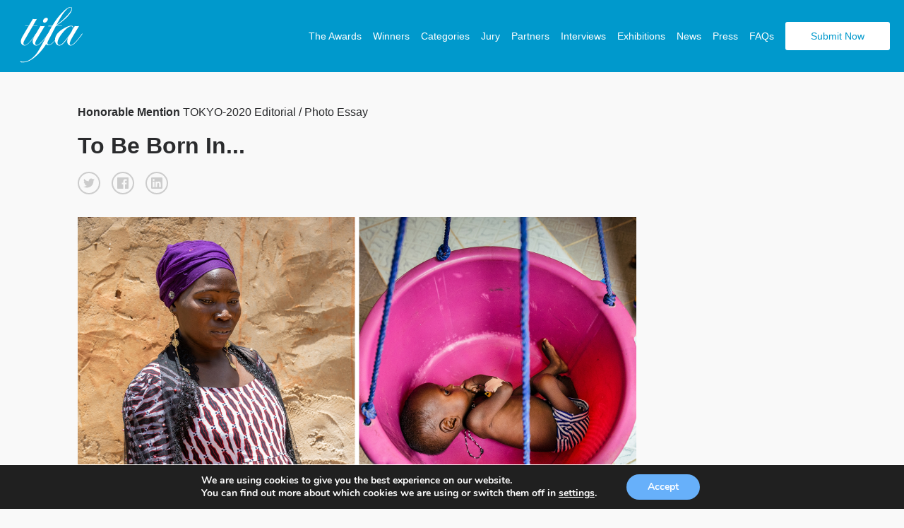

--- FILE ---
content_type: text/html; charset=UTF-8
request_url: https://www.tokyofotoawards.jp/winners/hm/2020/4332/
body_size: 18260
content:
<!doctype html>
<html>
	<head>
		<meta charset="utf-8"><link rel="preload" href="https://www.tokyofotoawards.jp/wp/wp-content/cache/fvm/min/1767809225-cssbb1ca273fea5e44df99d1314ef62b210a78e9fd769cb03c10344bceed25ed.css" as="style" media="all" />
<link rel="preload" href="https://www.tokyofotoawards.jp/wp/wp-content/cache/fvm/min/1767809225-cssfd79ae617254349af860e2dec0f8cf82b10c0c2fa8203f937c637f090f300.css" as="style" media="all" />
<link rel="preload" href="https://www.tokyofotoawards.jp/wp/wp-content/cache/fvm/min/1767809225-cssd656315cd53845e350813acd350e911861926a4e77e9a48d504560f9f8adc.css" as="style" media="all" />
<link rel="preload" href="https://www.tokyofotoawards.jp/wp/wp-content/cache/fvm/min/1767809225-cssd6cf52de5f53503dbf827513c8406c219d3b1e9463a3a80e0cea43b4ec279.css" as="style" media="all" />
<link rel="preload" href="https://www.tokyofotoawards.jp/wp/wp-content/cache/fvm/min/1767809225-cssdc9ef43f5769cc15f694edb9f143d7e26ce0a766dd14a5b9bfd31f461e3c6.css" as="style" media="all" />
<link rel="preload" href="https://www.tokyofotoawards.jp/wp/wp-content/cache/fvm/min/1767809225-css359cf9620976b0b7ae2c95ac50af8968ce9721df85204dd249b29703818c6.css" as="style" media="all" />
<link rel="preload" href="https://www.tokyofotoawards.jp/wp/wp-content/cache/fvm/min/1767809225-css40d69131cd636d2460bccf5818703e8832c1df12b49fa6e164f3111a98e07.css" as="style" media="all" />
<link rel="preload" href="https://www.tokyofotoawards.jp/wp/wp-content/cache/fvm/min/1767809225-css20d6612a7b42a5b323101120a0df60a25f74082e0800e8c8b094b028eafc7.css" as="style" media="all" />
<link rel="preload" href="https://www.tokyofotoawards.jp/wp/wp-content/cache/fvm/min/1767809225-cssafd926edabd04afb0bf647730ba17eedfed8bf5ca278dc07695c69311bc36.css" as="style" media="all" />
<link rel="preload" href="https://www.tokyofotoawards.jp/wp/wp-content/cache/fvm/min/1767809225-css6ade1c98d1729fadf8ca407e38abd4837210d8ede394a1d443c4502d08cdc.css" as="style" media="all" />
<link rel="preload" href="https://www.tokyofotoawards.jp/wp/wp-content/cache/fvm/min/1767809225-css8f3c3248007effa50fd9aa154b5960d86295ae79fee1ddde2ef6ffc4c5317.css" as="style" media="all" />
<link rel="preload" href="https://www.tokyofotoawards.jp/wp/wp-content/cache/fvm/min/1767809225-css1a57662bcbcc5f6e38bbf6df71a65b407ca8dca4331583df12fcc2b6b4f32.css" as="style" media="all" />
<link rel="preload" href="https://www.tokyofotoawards.jp/wp/wp-content/cache/fvm/min/1767809225-css47dd73c7329bd8aaea53663beeded90f4be331e31d9e9f749b2e03a246d51.css" as="style" media="all" />
<link rel="preload" href="https://www.tokyofotoawards.jp/wp/wp-content/cache/fvm/min/1767809225-cssb920646c952bbc59fb7abdcd0b553b6be62ba6d959e9f92f65caf001fcbd1.css" as="style" media="all" />
<link rel="preload" href="https://www.tokyofotoawards.jp/wp/wp-content/cache/fvm/min/1767809225-css712800d031e4a905b3d8229dc9ce5defa8679d8c7a20938c864347af1ca2d.css" as="style" media="all" /><script data-cfasync="false">if(navigator.userAgent.match(/MSIE|Internet Explorer/i)||navigator.userAgent.match(/Trident\/7\..*?rv:11/i)){var href=document.location.href;if(!href.match(/[?&]iebrowser/)){if(href.indexOf("?")==-1){if(href.indexOf("#")==-1){document.location.href=href+"?iebrowser=1"}else{document.location.href=href.replace("#","?iebrowser=1#")}}else{if(href.indexOf("#")==-1){document.location.href=href+"&iebrowser=1"}else{document.location.href=href.replace("#","&iebrowser=1#")}}}}</script>
<script data-cfasync="false">class FVMLoader{constructor(e){this.triggerEvents=e,this.eventOptions={passive:!0},this.userEventListener=this.triggerListener.bind(this),this.delayedScripts={normal:[],async:[],defer:[]},this.allJQueries=[]}_addUserInteractionListener(e){this.triggerEvents.forEach(t=>window.addEventListener(t,e.userEventListener,e.eventOptions))}_removeUserInteractionListener(e){this.triggerEvents.forEach(t=>window.removeEventListener(t,e.userEventListener,e.eventOptions))}triggerListener(){this._removeUserInteractionListener(this),"loading"===document.readyState?document.addEventListener("DOMContentLoaded",this._loadEverythingNow.bind(this)):this._loadEverythingNow()}async _loadEverythingNow(){this._runAllDelayedCSS(),this._delayEventListeners(),this._delayJQueryReady(this),this._handleDocumentWrite(),this._registerAllDelayedScripts(),await this._loadScriptsFromList(this.delayedScripts.normal),await this._loadScriptsFromList(this.delayedScripts.defer),await this._loadScriptsFromList(this.delayedScripts.async),await this._triggerDOMContentLoaded(),await this._triggerWindowLoad(),window.dispatchEvent(new Event("wpr-allScriptsLoaded"))}_registerAllDelayedScripts(){document.querySelectorAll("script[type=fvmdelay]").forEach(e=>{e.hasAttribute("src")?e.hasAttribute("async")&&!1!==e.async?this.delayedScripts.async.push(e):e.hasAttribute("defer")&&!1!==e.defer||"module"===e.getAttribute("data-type")?this.delayedScripts.defer.push(e):this.delayedScripts.normal.push(e):this.delayedScripts.normal.push(e)})}_runAllDelayedCSS(){document.querySelectorAll("link[rel=fvmdelay]").forEach(e=>{e.setAttribute("rel","stylesheet")})}async _transformScript(e){return await this._requestAnimFrame(),new Promise(t=>{const n=document.createElement("script");let r;[...e.attributes].forEach(e=>{let t=e.nodeName;"type"!==t&&("data-type"===t&&(t="type",r=e.nodeValue),n.setAttribute(t,e.nodeValue))}),e.hasAttribute("src")?(n.addEventListener("load",t),n.addEventListener("error",t)):(n.text=e.text,t()),e.parentNode.replaceChild(n,e)})}async _loadScriptsFromList(e){const t=e.shift();return t?(await this._transformScript(t),this._loadScriptsFromList(e)):Promise.resolve()}_delayEventListeners(){let e={};function t(t,n){!function(t){function n(n){return e[t].eventsToRewrite.indexOf(n)>=0?"wpr-"+n:n}e[t]||(e[t]={originalFunctions:{add:t.addEventListener,remove:t.removeEventListener},eventsToRewrite:[]},t.addEventListener=function(){arguments[0]=n(arguments[0]),e[t].originalFunctions.add.apply(t,arguments)},t.removeEventListener=function(){arguments[0]=n(arguments[0]),e[t].originalFunctions.remove.apply(t,arguments)})}(t),e[t].eventsToRewrite.push(n)}function n(e,t){let n=e[t];Object.defineProperty(e,t,{get:()=>n||function(){},set(r){e["wpr"+t]=n=r}})}t(document,"DOMContentLoaded"),t(window,"DOMContentLoaded"),t(window,"load"),t(window,"pageshow"),t(document,"readystatechange"),n(document,"onreadystatechange"),n(window,"onload"),n(window,"onpageshow")}_delayJQueryReady(e){let t=window.jQuery;Object.defineProperty(window,"jQuery",{get:()=>t,set(n){if(n&&n.fn&&!e.allJQueries.includes(n)){n.fn.ready=n.fn.init.prototype.ready=function(t){e.domReadyFired?t.bind(document)(n):document.addEventListener("DOMContentLoaded2",()=>t.bind(document)(n))};const t=n.fn.on;n.fn.on=n.fn.init.prototype.on=function(){if(this[0]===window){function e(e){return e.split(" ").map(e=>"load"===e||0===e.indexOf("load.")?"wpr-jquery-load":e).join(" ")}"string"==typeof arguments[0]||arguments[0]instanceof String?arguments[0]=e(arguments[0]):"object"==typeof arguments[0]&&Object.keys(arguments[0]).forEach(t=>{delete Object.assign(arguments[0],{[e(t)]:arguments[0][t]})[t]})}return t.apply(this,arguments),this},e.allJQueries.push(n)}t=n}})}async _triggerDOMContentLoaded(){this.domReadyFired=!0,await this._requestAnimFrame(),document.dispatchEvent(new Event("DOMContentLoaded2")),await this._requestAnimFrame(),window.dispatchEvent(new Event("DOMContentLoaded2")),await this._requestAnimFrame(),document.dispatchEvent(new Event("wpr-readystatechange")),await this._requestAnimFrame(),document.wpronreadystatechange&&document.wpronreadystatechange()}async _triggerWindowLoad(){await this._requestAnimFrame(),window.dispatchEvent(new Event("wpr-load")),await this._requestAnimFrame(),window.wpronload&&window.wpronload(),await this._requestAnimFrame(),this.allJQueries.forEach(e=>e(window).trigger("wpr-jquery-load")),window.dispatchEvent(new Event("wpr-pageshow")),await this._requestAnimFrame(),window.wpronpageshow&&window.wpronpageshow()}_handleDocumentWrite(){const e=new Map;document.write=document.writeln=function(t){const n=document.currentScript,r=document.createRange(),i=n.parentElement;let a=e.get(n);void 0===a&&(a=n.nextSibling,e.set(n,a));const s=document.createDocumentFragment();r.setStart(s,0),s.appendChild(r.createContextualFragment(t)),i.insertBefore(s,a)}}async _requestAnimFrame(){return new Promise(e=>requestAnimationFrame(e))}static run(){const e=new FVMLoader(["keydown","mousemove","touchmove","touchstart","touchend","wheel"]);e._addUserInteractionListener(e)}}FVMLoader.run();</script><title>Tokyo Foto Awards - Single Winner</title><meta name="viewport" content="width=device-width, initial-scale=1"><meta name="keywords" content="Photography, photo awards, photography competition, moscow, russia,  photography contest"><meta property="og:url" content="https://www.tokyofotoawards.jp/winners/hm/2020/4332/" /><meta property="og:type" content="website" /><meta property="og:image" content="https://s3-us-west-2.amazonaws.com/tokyofotoawards/uploads/99003/23-25878-20/medium/122d871870f8fae2f09497b24eab650c.jpg" /><meta property="og:title" content="Iwona El Tanbouli-Jablonska, Honorable Mention Winner - To Be Born In... "/><meta property="og:description" content="Niger is a country located in the heartland of the Sahel region, known mainly for being mistaken for Nigeria. It's one of the poorest countries in the world. Growing up in Niger is not easy. The journey from a mother's womb to the vulnerable adolescent years is fraught with risk and challenges. To be a mother in Niger is not easy either. Girls at the age of 13 give birth to their first child and are often victims of domestic violence.I took pictures in medical centers and villages located in the Maradi region in west Niger. They are part of a campaign which I made in cooperation with Unicef."/><meta name="twitter:title" content="Iwona El Tanbouli-Jablonska, Honorable Mention Winner - To Be Born In..."><meta name="twitter:card" content="Niger is a country located in the heartland of the Sahel region, known mainly for being mistaken for Nigeria. It's one of the poorest countries in the world. Growing up in Niger is not easy. The journey from a mother's womb to the vulnerable adolescent years is fraught with risk and challenges. To be a mother in Niger is not easy either. Girls at the age of 13 give birth to their first child and are often victims of domestic violence.I took pictures in medical centers and villages located in the Maradi region in west Niger. They are part of a campaign which I made in cooperation with Unicef."><meta name='robots' content='index, follow, max-image-preview:large, max-snippet:-1, max-video-preview:-1' /><link rel="canonical" href="https://www.tokyofotoawards.jp/winners/single-winner/" /><script type="application/ld+json" class="yoast-schema-graph">{"@context":"https://schema.org","@graph":[{"@type":"WebPage","@id":"https://www.tokyofotoawards.jp/winners/single-winner/","url":"https://www.tokyofotoawards.jp/winners/single-winner/","name":"Single Winner - TIFA","isPartOf":{"@id":"https://www.tokyofotoawards.jp/#website"},"datePublished":"2017-07-08T22:17:26+00:00","dateModified":"2017-10-12T12:38:16+00:00","breadcrumb":{"@id":"https://www.tokyofotoawards.jp/winners/single-winner/#breadcrumb"},"inLanguage":"en-US","potentialAction":[{"@type":"ReadAction","target":["https://www.tokyofotoawards.jp/winners/single-winner/"]}]},{"@type":"BreadcrumbList","@id":"https://www.tokyofotoawards.jp/winners/single-winner/#breadcrumb","itemListElement":[{"@type":"ListItem","position":1,"name":"Home","item":"https://www.tokyofotoawards.jp/"},{"@type":"ListItem","position":2,"name":"Winners","item":"https://www.tokyofotoawards.jp/winners/"},{"@type":"ListItem","position":3,"name":"Single Winner"}]},{"@type":"WebSite","@id":"https://www.tokyofotoawards.jp/#website","url":"https://www.tokyofotoawards.jp/","name":"TIFA","description":"Tokyo Foto Awards","potentialAction":[{"@type":"SearchAction","target":{"@type":"EntryPoint","urlTemplate":"https://www.tokyofotoawards.jp/?s={search_term_string}"},"query-input":{"@type":"PropertyValueSpecification","valueRequired":true,"valueName":"search_term_string"}}],"inLanguage":"en-US"}]}</script>
		
			

		
	
	
		    
		    
        
        
        
        
         

        

		
	<style media="all">img:is([sizes="auto" i],[sizes^="auto," i]){contain-intrinsic-size:3000px 1500px}</style>
	
	
	
	
	


<link rel='stylesheet' id='custom-styles-css' href='https://www.tokyofotoawards.jp/wp/wp-content/cache/fvm/min/1767809225-cssbb1ca273fea5e44df99d1314ef62b210a78e9fd769cb03c10344bceed25ed.css' type='text/css' media='all' />
<link rel='stylesheet' id='sbi_styles-css' href='https://www.tokyofotoawards.jp/wp/wp-content/cache/fvm/min/1767809225-cssfd79ae617254349af860e2dec0f8cf82b10c0c2fa8203f937c637f090f300.css' type='text/css' media='all' />
<link rel='stylesheet' id='wp-block-library-css' href='https://www.tokyofotoawards.jp/wp/wp-content/cache/fvm/min/1767809225-cssd656315cd53845e350813acd350e911861926a4e77e9a48d504560f9f8adc.css' type='text/css' media='all' />
<style id='classic-theme-styles-inline-css' type='text/css' media="all">/*! This file is auto-generated */
.wp-block-button__link{color:#fff;background-color:#32373c;border-radius:9999px;box-shadow:none;text-decoration:none;padding:calc(.667em + 2px) calc(1.333em + 2px);font-size:1.125em}.wp-block-file__button{background:#32373c;color:#fff;text-decoration:none}</style>
<style id='global-styles-inline-css' type='text/css' media="all">:root{--wp--preset--aspect-ratio--square:1;--wp--preset--aspect-ratio--4-3:4/3;--wp--preset--aspect-ratio--3-4:3/4;--wp--preset--aspect-ratio--3-2:3/2;--wp--preset--aspect-ratio--2-3:2/3;--wp--preset--aspect-ratio--16-9:16/9;--wp--preset--aspect-ratio--9-16:9/16;--wp--preset--color--black:#000000;--wp--preset--color--cyan-bluish-gray:#abb8c3;--wp--preset--color--white:#ffffff;--wp--preset--color--pale-pink:#f78da7;--wp--preset--color--vivid-red:#cf2e2e;--wp--preset--color--luminous-vivid-orange:#ff6900;--wp--preset--color--luminous-vivid-amber:#fcb900;--wp--preset--color--light-green-cyan:#7bdcb5;--wp--preset--color--vivid-green-cyan:#00d084;--wp--preset--color--pale-cyan-blue:#8ed1fc;--wp--preset--color--vivid-cyan-blue:#0693e3;--wp--preset--color--vivid-purple:#9b51e0;--wp--preset--gradient--vivid-cyan-blue-to-vivid-purple:linear-gradient(135deg,rgba(6,147,227,1) 0%,rgb(155,81,224) 100%);--wp--preset--gradient--light-green-cyan-to-vivid-green-cyan:linear-gradient(135deg,rgb(122,220,180) 0%,rgb(0,208,130) 100%);--wp--preset--gradient--luminous-vivid-amber-to-luminous-vivid-orange:linear-gradient(135deg,rgba(252,185,0,1) 0%,rgba(255,105,0,1) 100%);--wp--preset--gradient--luminous-vivid-orange-to-vivid-red:linear-gradient(135deg,rgba(255,105,0,1) 0%,rgb(207,46,46) 100%);--wp--preset--gradient--very-light-gray-to-cyan-bluish-gray:linear-gradient(135deg,rgb(238,238,238) 0%,rgb(169,184,195) 100%);--wp--preset--gradient--cool-to-warm-spectrum:linear-gradient(135deg,rgb(74,234,220) 0%,rgb(151,120,209) 20%,rgb(207,42,186) 40%,rgb(238,44,130) 60%,rgb(251,105,98) 80%,rgb(254,248,76) 100%);--wp--preset--gradient--blush-light-purple:linear-gradient(135deg,rgb(255,206,236) 0%,rgb(152,150,240) 100%);--wp--preset--gradient--blush-bordeaux:linear-gradient(135deg,rgb(254,205,165) 0%,rgb(254,45,45) 50%,rgb(107,0,62) 100%);--wp--preset--gradient--luminous-dusk:linear-gradient(135deg,rgb(255,203,112) 0%,rgb(199,81,192) 50%,rgb(65,88,208) 100%);--wp--preset--gradient--pale-ocean:linear-gradient(135deg,rgb(255,245,203) 0%,rgb(182,227,212) 50%,rgb(51,167,181) 100%);--wp--preset--gradient--electric-grass:linear-gradient(135deg,rgb(202,248,128) 0%,rgb(113,206,126) 100%);--wp--preset--gradient--midnight:linear-gradient(135deg,rgb(2,3,129) 0%,rgb(40,116,252) 100%);--wp--preset--font-size--small:13px;--wp--preset--font-size--medium:20px;--wp--preset--font-size--large:36px;--wp--preset--font-size--x-large:42px;--wp--preset--spacing--20:0.44rem;--wp--preset--spacing--30:0.67rem;--wp--preset--spacing--40:1rem;--wp--preset--spacing--50:1.5rem;--wp--preset--spacing--60:2.25rem;--wp--preset--spacing--70:3.38rem;--wp--preset--spacing--80:5.06rem;--wp--preset--shadow--natural:6px 6px 9px rgba(0, 0, 0, 0.2);--wp--preset--shadow--deep:12px 12px 50px rgba(0, 0, 0, 0.4);--wp--preset--shadow--sharp:6px 6px 0px rgba(0, 0, 0, 0.2);--wp--preset--shadow--outlined:6px 6px 0px -3px rgba(255, 255, 255, 1), 6px 6px rgba(0, 0, 0, 1);--wp--preset--shadow--crisp:6px 6px 0px rgba(0, 0, 0, 1)}:where(.is-layout-flex){gap:.5em}:where(.is-layout-grid){gap:.5em}body .is-layout-flex{display:flex}.is-layout-flex{flex-wrap:wrap;align-items:center}.is-layout-flex>:is(*,div){margin:0}body .is-layout-grid{display:grid}.is-layout-grid>:is(*,div){margin:0}:where(.wp-block-columns.is-layout-flex){gap:2em}:where(.wp-block-columns.is-layout-grid){gap:2em}:where(.wp-block-post-template.is-layout-flex){gap:1.25em}:where(.wp-block-post-template.is-layout-grid){gap:1.25em}.has-black-color{color:var(--wp--preset--color--black)!important}.has-cyan-bluish-gray-color{color:var(--wp--preset--color--cyan-bluish-gray)!important}.has-white-color{color:var(--wp--preset--color--white)!important}.has-pale-pink-color{color:var(--wp--preset--color--pale-pink)!important}.has-vivid-red-color{color:var(--wp--preset--color--vivid-red)!important}.has-luminous-vivid-orange-color{color:var(--wp--preset--color--luminous-vivid-orange)!important}.has-luminous-vivid-amber-color{color:var(--wp--preset--color--luminous-vivid-amber)!important}.has-light-green-cyan-color{color:var(--wp--preset--color--light-green-cyan)!important}.has-vivid-green-cyan-color{color:var(--wp--preset--color--vivid-green-cyan)!important}.has-pale-cyan-blue-color{color:var(--wp--preset--color--pale-cyan-blue)!important}.has-vivid-cyan-blue-color{color:var(--wp--preset--color--vivid-cyan-blue)!important}.has-vivid-purple-color{color:var(--wp--preset--color--vivid-purple)!important}.has-black-background-color{background-color:var(--wp--preset--color--black)!important}.has-cyan-bluish-gray-background-color{background-color:var(--wp--preset--color--cyan-bluish-gray)!important}.has-white-background-color{background-color:var(--wp--preset--color--white)!important}.has-pale-pink-background-color{background-color:var(--wp--preset--color--pale-pink)!important}.has-vivid-red-background-color{background-color:var(--wp--preset--color--vivid-red)!important}.has-luminous-vivid-orange-background-color{background-color:var(--wp--preset--color--luminous-vivid-orange)!important}.has-luminous-vivid-amber-background-color{background-color:var(--wp--preset--color--luminous-vivid-amber)!important}.has-light-green-cyan-background-color{background-color:var(--wp--preset--color--light-green-cyan)!important}.has-vivid-green-cyan-background-color{background-color:var(--wp--preset--color--vivid-green-cyan)!important}.has-pale-cyan-blue-background-color{background-color:var(--wp--preset--color--pale-cyan-blue)!important}.has-vivid-cyan-blue-background-color{background-color:var(--wp--preset--color--vivid-cyan-blue)!important}.has-vivid-purple-background-color{background-color:var(--wp--preset--color--vivid-purple)!important}.has-black-border-color{border-color:var(--wp--preset--color--black)!important}.has-cyan-bluish-gray-border-color{border-color:var(--wp--preset--color--cyan-bluish-gray)!important}.has-white-border-color{border-color:var(--wp--preset--color--white)!important}.has-pale-pink-border-color{border-color:var(--wp--preset--color--pale-pink)!important}.has-vivid-red-border-color{border-color:var(--wp--preset--color--vivid-red)!important}.has-luminous-vivid-orange-border-color{border-color:var(--wp--preset--color--luminous-vivid-orange)!important}.has-luminous-vivid-amber-border-color{border-color:var(--wp--preset--color--luminous-vivid-amber)!important}.has-light-green-cyan-border-color{border-color:var(--wp--preset--color--light-green-cyan)!important}.has-vivid-green-cyan-border-color{border-color:var(--wp--preset--color--vivid-green-cyan)!important}.has-pale-cyan-blue-border-color{border-color:var(--wp--preset--color--pale-cyan-blue)!important}.has-vivid-cyan-blue-border-color{border-color:var(--wp--preset--color--vivid-cyan-blue)!important}.has-vivid-purple-border-color{border-color:var(--wp--preset--color--vivid-purple)!important}.has-vivid-cyan-blue-to-vivid-purple-gradient-background{background:var(--wp--preset--gradient--vivid-cyan-blue-to-vivid-purple)!important}.has-light-green-cyan-to-vivid-green-cyan-gradient-background{background:var(--wp--preset--gradient--light-green-cyan-to-vivid-green-cyan)!important}.has-luminous-vivid-amber-to-luminous-vivid-orange-gradient-background{background:var(--wp--preset--gradient--luminous-vivid-amber-to-luminous-vivid-orange)!important}.has-luminous-vivid-orange-to-vivid-red-gradient-background{background:var(--wp--preset--gradient--luminous-vivid-orange-to-vivid-red)!important}.has-very-light-gray-to-cyan-bluish-gray-gradient-background{background:var(--wp--preset--gradient--very-light-gray-to-cyan-bluish-gray)!important}.has-cool-to-warm-spectrum-gradient-background{background:var(--wp--preset--gradient--cool-to-warm-spectrum)!important}.has-blush-light-purple-gradient-background{background:var(--wp--preset--gradient--blush-light-purple)!important}.has-blush-bordeaux-gradient-background{background:var(--wp--preset--gradient--blush-bordeaux)!important}.has-luminous-dusk-gradient-background{background:var(--wp--preset--gradient--luminous-dusk)!important}.has-pale-ocean-gradient-background{background:var(--wp--preset--gradient--pale-ocean)!important}.has-electric-grass-gradient-background{background:var(--wp--preset--gradient--electric-grass)!important}.has-midnight-gradient-background{background:var(--wp--preset--gradient--midnight)!important}.has-small-font-size{font-size:var(--wp--preset--font-size--small)!important}.has-medium-font-size{font-size:var(--wp--preset--font-size--medium)!important}.has-large-font-size{font-size:var(--wp--preset--font-size--large)!important}.has-x-large-font-size{font-size:var(--wp--preset--font-size--x-large)!important}:where(.wp-block-post-template.is-layout-flex){gap:1.25em}:where(.wp-block-post-template.is-layout-grid){gap:1.25em}:where(.wp-block-columns.is-layout-flex){gap:2em}:where(.wp-block-columns.is-layout-grid){gap:2em}:root :where(.wp-block-pullquote){font-size:1.5em;line-height:1.6}</style>
<link rel='stylesheet' id='wpos-magnific-style-css' href='https://www.tokyofotoawards.jp/wp/wp-content/cache/fvm/min/1767809225-cssd6cf52de5f53503dbf827513c8406c219d3b1e9463a3a80e0cea43b4ec279.css' type='text/css' media='all' />
<link rel='stylesheet' id='wpos-slick-style-css' href='https://www.tokyofotoawards.jp/wp/wp-content/cache/fvm/min/1767809225-cssdc9ef43f5769cc15f694edb9f143d7e26ce0a766dd14a5b9bfd31f461e3c6.css' type='text/css' media='all' />
<link rel='stylesheet' id='wp-igsp-public-css-css' href='https://www.tokyofotoawards.jp/wp/wp-content/cache/fvm/min/1767809225-css359cf9620976b0b7ae2c95ac50af8968ce9721df85204dd249b29703818c6.css' type='text/css' media='all' />
<link rel='stylesheet' id='photoswipe-core-css-css' href='https://www.tokyofotoawards.jp/wp/wp-content/cache/fvm/min/1767809225-css40d69131cd636d2460bccf5818703e8832c1df12b49fa6e164f3111a98e07.css' type='text/css' media='all' />
<link rel='stylesheet' id='pswp-skin-css' href='https://www.tokyofotoawards.jp/wp/wp-content/cache/fvm/min/1767809225-css20d6612a7b42a5b323101120a0df60a25f74082e0800e8c8b094b028eafc7.css' type='text/css' media='all' />
<link rel='stylesheet' id='wpos-font-awesome-css' href='https://www.tokyofotoawards.jp/wp/wp-content/cache/fvm/min/1767809225-cssafd926edabd04afb0bf647730ba17eedfed8bf5ca278dc07695c69311bc36.css' type='text/css' media='all' />
<link rel='stylesheet' id='iscwp-public-css-css' href='https://www.tokyofotoawards.jp/wp/wp-content/cache/fvm/min/1767809225-css6ade1c98d1729fadf8ca407e38abd4837210d8ede394a1d443c4502d08cdc.css' type='text/css' media='all' />
<link rel='stylesheet' id='benefits-css' href='https://www.tokyofotoawards.jp/wp/wp-content/cache/fvm/min/1767809225-css8f3c3248007effa50fd9aa154b5960d86295ae79fee1ddde2ef6ffc4c5317.css' type='text/css' media='all' />
<link rel='stylesheet' id='swiper-css' href='https://www.tokyofotoawards.jp/wp/wp-content/cache/fvm/min/1767809225-css1a57662bcbcc5f6e38bbf6df71a65b407ca8dca4331583df12fcc2b6b4f32.css' type='text/css' media='all' />
<link rel='stylesheet' id='main-style-css' href='https://www.tokyofotoawards.jp/wp/wp-content/cache/fvm/min/1767809225-css47dd73c7329bd8aaea53663beeded90f4be331e31d9e9f749b2e03a246d51.css' type='text/css' media='all' />
<link rel='stylesheet' id='site-style-css' href='https://www.tokyofotoawards.jp/wp/wp-content/cache/fvm/min/1767809225-cssb920646c952bbc59fb7abdcd0b553b6be62ba6d959e9f92f65caf001fcbd1.css' type='text/css' media='all' />
<link rel='stylesheet' id='moove_gdpr_frontend-css' href='https://www.tokyofotoawards.jp/wp/wp-content/cache/fvm/min/1767809225-css712800d031e4a905b3d8229dc9ce5defa8679d8c7a20938c864347af1ca2d.css' type='text/css' media='all' />
<style id='moove_gdpr_frontend-inline-css' type='text/css' media="all">#moove_gdpr_cookie_modal,#moove_gdpr_cookie_info_bar,.gdpr_cookie_settings_shortcode_content{font-family:&#039;Nunito&#039;,sans-serif}#moove_gdpr_save_popup_settings_button{background-color:#373737;color:#fff}#moove_gdpr_save_popup_settings_button:hover{background-color:#000}#moove_gdpr_cookie_info_bar .moove-gdpr-info-bar-container .moove-gdpr-info-bar-content a.mgbutton,#moove_gdpr_cookie_info_bar .moove-gdpr-info-bar-container .moove-gdpr-info-bar-content button.mgbutton{background-color:#67B0FA}#moove_gdpr_cookie_modal .moove-gdpr-modal-content .moove-gdpr-modal-footer-content .moove-gdpr-button-holder a.mgbutton,#moove_gdpr_cookie_modal .moove-gdpr-modal-content .moove-gdpr-modal-footer-content .moove-gdpr-button-holder button.mgbutton,.gdpr_cookie_settings_shortcode_content .gdpr-shr-button.button-green{background-color:#67B0FA;border-color:#67B0FA}#moove_gdpr_cookie_modal .moove-gdpr-modal-content .moove-gdpr-modal-footer-content .moove-gdpr-button-holder a.mgbutton:hover,#moove_gdpr_cookie_modal .moove-gdpr-modal-content .moove-gdpr-modal-footer-content .moove-gdpr-button-holder button.mgbutton:hover,.gdpr_cookie_settings_shortcode_content .gdpr-shr-button.button-green:hover{background-color:#fff;color:#67B0FA}#moove_gdpr_cookie_modal .moove-gdpr-modal-content .moove-gdpr-modal-close i,#moove_gdpr_cookie_modal .moove-gdpr-modal-content .moove-gdpr-modal-close span.gdpr-icon{background-color:#67B0FA;border:1px solid #67B0FA}#moove_gdpr_cookie_info_bar span.moove-gdpr-infobar-allow-all.focus-g,#moove_gdpr_cookie_info_bar span.moove-gdpr-infobar-allow-all:focus,#moove_gdpr_cookie_info_bar button.moove-gdpr-infobar-allow-all.focus-g,#moove_gdpr_cookie_info_bar button.moove-gdpr-infobar-allow-all:focus,#moove_gdpr_cookie_info_bar span.moove-gdpr-infobar-reject-btn.focus-g,#moove_gdpr_cookie_info_bar span.moove-gdpr-infobar-reject-btn:focus,#moove_gdpr_cookie_info_bar button.moove-gdpr-infobar-reject-btn.focus-g,#moove_gdpr_cookie_info_bar button.moove-gdpr-infobar-reject-btn:focus,#moove_gdpr_cookie_info_bar span.change-settings-button.focus-g,#moove_gdpr_cookie_info_bar span.change-settings-button:focus,#moove_gdpr_cookie_info_bar button.change-settings-button.focus-g,#moove_gdpr_cookie_info_bar button.change-settings-button:focus{-webkit-box-shadow:0 0 1px 3px #67B0FA;-moz-box-shadow:0 0 1px 3px #67B0FA;box-shadow:0 0 1px 3px #67B0FA}#moove_gdpr_cookie_modal .moove-gdpr-modal-content .moove-gdpr-modal-close i:hover,#moove_gdpr_cookie_modal .moove-gdpr-modal-content .moove-gdpr-modal-close span.gdpr-icon:hover,#moove_gdpr_cookie_info_bar span[data-href]>u.change-settings-button{color:#67B0FA}#moove_gdpr_cookie_modal .moove-gdpr-modal-content .moove-gdpr-modal-left-content #moove-gdpr-menu li.menu-item-selected a span.gdpr-icon,#moove_gdpr_cookie_modal .moove-gdpr-modal-content .moove-gdpr-modal-left-content #moove-gdpr-menu li.menu-item-selected button span.gdpr-icon{color:inherit}#moove_gdpr_cookie_modal .moove-gdpr-modal-content .moove-gdpr-modal-left-content #moove-gdpr-menu li a span.gdpr-icon,#moove_gdpr_cookie_modal .moove-gdpr-modal-content .moove-gdpr-modal-left-content #moove-gdpr-menu li button span.gdpr-icon{color:inherit}#moove_gdpr_cookie_modal .gdpr-acc-link{line-height:0;font-size:0;color:transparent;position:absolute}#moove_gdpr_cookie_modal .moove-gdpr-modal-content .moove-gdpr-modal-close:hover i,#moove_gdpr_cookie_modal .moove-gdpr-modal-content .moove-gdpr-modal-left-content #moove-gdpr-menu li a,#moove_gdpr_cookie_modal .moove-gdpr-modal-content .moove-gdpr-modal-left-content #moove-gdpr-menu li button,#moove_gdpr_cookie_modal .moove-gdpr-modal-content .moove-gdpr-modal-left-content #moove-gdpr-menu li button i,#moove_gdpr_cookie_modal .moove-gdpr-modal-content .moove-gdpr-modal-left-content #moove-gdpr-menu li a i,#moove_gdpr_cookie_modal .moove-gdpr-modal-content .moove-gdpr-tab-main .moove-gdpr-tab-main-content a:hover,#moove_gdpr_cookie_info_bar.moove-gdpr-dark-scheme .moove-gdpr-info-bar-container .moove-gdpr-info-bar-content a.mgbutton:hover,#moove_gdpr_cookie_info_bar.moove-gdpr-dark-scheme .moove-gdpr-info-bar-container .moove-gdpr-info-bar-content button.mgbutton:hover,#moove_gdpr_cookie_info_bar.moove-gdpr-dark-scheme .moove-gdpr-info-bar-container .moove-gdpr-info-bar-content a:hover,#moove_gdpr_cookie_info_bar.moove-gdpr-dark-scheme .moove-gdpr-info-bar-container .moove-gdpr-info-bar-content button:hover,#moove_gdpr_cookie_info_bar.moove-gdpr-dark-scheme .moove-gdpr-info-bar-container .moove-gdpr-info-bar-content span.change-settings-button:hover,#moove_gdpr_cookie_info_bar.moove-gdpr-dark-scheme .moove-gdpr-info-bar-container .moove-gdpr-info-bar-content button.change-settings-button:hover,#moove_gdpr_cookie_info_bar.moove-gdpr-dark-scheme .moove-gdpr-info-bar-container .moove-gdpr-info-bar-content u.change-settings-button:hover,#moove_gdpr_cookie_info_bar span[data-href]>u.change-settings-button,#moove_gdpr_cookie_info_bar.moove-gdpr-dark-scheme .moove-gdpr-info-bar-container .moove-gdpr-info-bar-content a.mgbutton.focus-g,#moove_gdpr_cookie_info_bar.moove-gdpr-dark-scheme .moove-gdpr-info-bar-container .moove-gdpr-info-bar-content button.mgbutton.focus-g,#moove_gdpr_cookie_info_bar.moove-gdpr-dark-scheme .moove-gdpr-info-bar-container .moove-gdpr-info-bar-content a.focus-g,#moove_gdpr_cookie_info_bar.moove-gdpr-dark-scheme .moove-gdpr-info-bar-container .moove-gdpr-info-bar-content button.focus-g,#moove_gdpr_cookie_info_bar.moove-gdpr-dark-scheme .moove-gdpr-info-bar-container .moove-gdpr-info-bar-content a.mgbutton:focus,#moove_gdpr_cookie_info_bar.moove-gdpr-dark-scheme .moove-gdpr-info-bar-container .moove-gdpr-info-bar-content button.mgbutton:focus,#moove_gdpr_cookie_info_bar.moove-gdpr-dark-scheme .moove-gdpr-info-bar-container .moove-gdpr-info-bar-content a:focus,#moove_gdpr_cookie_info_bar.moove-gdpr-dark-scheme .moove-gdpr-info-bar-container .moove-gdpr-info-bar-content button:focus,#moove_gdpr_cookie_info_bar.moove-gdpr-dark-scheme .moove-gdpr-info-bar-container .moove-gdpr-info-bar-content span.change-settings-button.focus-g,span.change-settings-button:focus,button.change-settings-button.focus-g,button.change-settings-button:focus,#moove_gdpr_cookie_info_bar.moove-gdpr-dark-scheme .moove-gdpr-info-bar-container .moove-gdpr-info-bar-content u.change-settings-button.focus-g,#moove_gdpr_cookie_info_bar.moove-gdpr-dark-scheme .moove-gdpr-info-bar-container .moove-gdpr-info-bar-content u.change-settings-button:focus{color:#67B0FA}#moove_gdpr_cookie_modal .moove-gdpr-branding.focus-g span,#moove_gdpr_cookie_modal .moove-gdpr-modal-content .moove-gdpr-tab-main a.focus-g,#moove_gdpr_cookie_modal .moove-gdpr-modal-content .moove-gdpr-tab-main .gdpr-cd-details-toggle.focus-g{color:#67B0FA}#moove_gdpr_cookie_modal.gdpr_lightbox-hide{display:none}</style>
<style id='rocket-lazyload-inline-css' type='text/css' media="all">.rll-youtube-player{position:relative;padding-bottom:56.23%;height:0;overflow:hidden;max-width:100%}.rll-youtube-player:focus-within{outline:2px solid currentColor;outline-offset:5px}.rll-youtube-player iframe{position:absolute;top:0;left:0;width:100%;height:100%;z-index:100;background:0 0}.rll-youtube-player img{bottom:0;display:block;left:0;margin:auto;max-width:100%;width:100%;position:absolute;right:0;top:0;border:none;height:auto;-webkit-transition:.4s all;-moz-transition:.4s all;transition:.4s all}.rll-youtube-player img:hover{-webkit-filter:brightness(75%)}.rll-youtube-player .play{height:100%;width:100%;left:0;top:0;position:absolute;background:url(https://www.tokyofotoawards.jp/wp/wp-content/plugins/rocket-lazy-load/assets/img/youtube.png) no-repeat center;background-color:transparent!important;cursor:pointer;border:none}</style>
<script type="text/javascript" src="https://www.tokyofotoawards.jp/wp/wp-includes/js/jquery/jquery.min.js?ver=3.7.1" id="jquery-core-js"></script>
<script type="text/javascript" src="https://www.tokyofotoawards.jp/wp/wp-includes/js/jquery/jquery-migrate.min.js?ver=3.4.1" id="jquery-migrate-js"></script>
<script type="text/javascript" src="https://www.tokyofotoawards.jp/wp/wp-content/plugins/photoswipe-masonry/photoswipe-dist/photoswipe.min.js?ver=6.8.2" id="photoswipe-js"></script>
<script type="text/javascript" src="https://www.tokyofotoawards.jp/wp/wp-content/plugins/photoswipe-masonry/photoswipe-masonry.js?ver=6.8.2" id="photoswipe-masonry-js-js"></script>
<script type="text/javascript" src="https://www.tokyofotoawards.jp/wp/wp-content/plugins/photoswipe-masonry/photoswipe-dist/photoswipe-ui-default.min.js?ver=6.8.2" id="photoswipe-ui-default-js"></script>
<script type="text/javascript" src="https://www.tokyofotoawards.jp/wp/wp-content/plugins/photoswipe-masonry/masonry.pkgd.min.js?ver=6.8.2" id="photoswipe-masonry-js"></script>
<script type="text/javascript" src="https://www.tokyofotoawards.jp/wp/wp-content/plugins/photoswipe-masonry/imagesloaded.pkgd.min.js?ver=6.8.2" id="photoswipe-imagesloaded-js"></script>





<noscript><style>.vce-row-container .vcv-lozad {display: none}</style></noscript>
<link rel="icon" href="https://www.tokyofotoawards.jp/wp/wp-content/uploads/2018/06/cropped-TIFA-logo-192x192.png" sizes="192x192" />


		<style type="text/css" id="wp-custom-css" media="all">@media(max-width:767px){#single .hero{min-height:auto}#single .hero .bg-img,#single .hero .hero-img .img-holder{position:relative}#single .hero .hero-img .img-holder img{width:100%;height:auto}}</style>
		<noscript><style id="rocket-lazyload-nojs-css">.rll-youtube-player, [data-lazy-src]{display:none !important;}</style></noscript>
		
		<script async src="https://www.googletagmanager.com/gtag/js?id=UA-113880658-1"></script>
		<script>
		  window.dataLayer = window.dataLayer || [];
		  function gtag(){dataLayer.push(arguments);}
		  gtag('js', new Date());

		  gtag('config', 'UA-113880658-1');
		</script>
	</head>
			<body>
	
			
		<header class="main-header">

			<div class="sw wide">

				<div class="grid grid-center">

					<div class="grid-cell grid-1-3">
 
						
							<a href="https://www.tokyofotoawards.jp" title="Single Winner - TIFA"><svg version="1.1" id="Layer_1" xmlns="http://www.w3.org/2000/svg" xmlns:xlink="http://www.w3.org/1999/xlink" x="0px" y="0px" viewBox="0 0 317.4 262" enable-background="new 0 0 317.4 262" xml:space="preserve">
<g>
	<path fill="#fff" d="M105,89.5l-1.3,2.3H83.2l-35,59.8c-4.3,7.2-6.5,12.9-6.5,17.2c0,4.7,2.5,7.1,7.4,7.1		c9.5,0,25.6-16.6,48.2-49.8c0.8-1.1,1.4-1.6,1.9-1.6c0.6,0,1,0.3,1,1c-0.1,0.3-0.6,1.1-1.6,2.5l-6.8,9.2		c-19.7,27.3-34.5,41-44.4,41c-4.9,0-9-1.8-12.3-5.3c-3.3-3.5-5-8-5-13.3c0-6.2,2.8-14.1,8.3-23.5l26.3-44.2h-16l1.6-2.3H66		l18.3-30.4c3.2,0.8,6.1,1.3,8.9,1.3c2.9,0,5.9-0.5,9.1-1.3l-18,30.4H105V89.5z"></path>
	<path fill="#fff" d="M153.8,125.6c-0.1,0.3-0.6,1.1-1.6,2.5l-6.8,9.2c-19.7,27.3-34.6,41-45,41c-4.9,0-9-1.7-12.3-5.3		c-3.3-3.5-5-7.9-5-13.1c0-6.1,3.6-15.3,10.8-27.6l24.4-41.6c3.2,0.8,5.8,1.1,7.7,1.1c2.9,0,6.8-0.4,11.9-1.1l-35.5,58.5		c-5.1,8.5-7.7,15-7.7,19.6c0,4.7,2.5,7.1,7.4,7.1c9.3,0,25.7-16.6,49.2-49.8c0.5-1.1,1.1-1.6,1.6-1.6		C153.5,124.6,153.8,124.9,153.8,125.6z M151.5,60.7c0,3.7-1.6,7.1-4.7,10.3c-3.1,3.2-6.5,4.8-10.1,4.8c-4.7,0-7.1-2.3-7.1-7.1		c0-3.5,1.7-6.8,4.9-9.9c3.2-3.2,6.6-4.8,10.2-4.8C149.3,54,151.5,56.3,151.5,60.7z"></path>
	<path fill="#fff" d="M260.3,13.3c0,9.3-6.6,21-19.8,35c-13.2,14.1-30.4,27.8-51.7,41.3h27l-1.4,2.3h-27.3l-12.9,25		c-15.8,30.8-29.2,54-40.4,69.7c-11.2,15.6-24.1,29.5-38.7,41.8c-20.1,16.7-38.9,25.1-56.3,25.1c-7.7,0-11.6-1.1-11.6-3.4		c0-1.1,0.6-1.6,1.7-1.6c0.8,0,1.4,0.1,1.9,0.3c3.8,1.1,7.3,1.7,10.7,1.7c14.1,0,28.3-6.3,42.6-18.9c8.8-7.7,16.5-16.8,23.1-27.3		c5.4-8.3,18.3-31.1,38.6-68.3l24.1-43.9h-16.8l1.3-2.3h17.1c13.4-22.7,28.2-42.3,44.3-58.9C232,14.4,244.5,6,253.3,6		C257.9,5.9,260.3,8.3,260.3,13.3z M258.4,12.9c0-3.5-1.7-5.2-5.2-5.2c-8,0-18.8,9.1-32.5,27.3c-6.8,9.2-17.1,26.3-30.7,51.4		c17.1-11.9,32.8-25.5,47.1-40.7C251.3,30.4,258.4,19.5,258.4,12.9z"></path>
	<path fill="#fff" d="M307,125.6c0,2.2-7.7,12.3-22.9,30.4c-12.3,14.9-22.1,22.3-29.2,22.3c-4.8,0-8.7-1.8-11.8-5.4		c-3-3.6-4.6-8.1-4.6-13.5c0-5.6,1.7-11.7,5-18.3c-10.4,14.6-18.4,24.4-24,29.5s-10.9,7.7-16.2,7.7c-5.6,0-10.2-2.4-14-7.1		c-3.8-4.7-5.6-10.7-5.6-18c0-20.1,14.1-37.8,42.5-53.3c12.4-6.9,22.5-10.4,30.1-10.4c6.5,0,9.7,3.2,9.7,9.4c0,1.8-0.5,4.1-1.3,7.1		l8-15.2c3.2,0.8,5.9,1.1,8.3,1.1c2.9,0,6.5-0.4,11-1.1l-27.7,45.9c-9.6,16.1-14.4,26.7-14.4,31.8c0,4.9,2,7.4,6.1,7.4		c4.2,0,10.9-4.8,20.1-14.4c9.2-9.5,18.6-21.3,28.1-35.4c0.6-1.1,1.2-1.6,1.7-1.6C306.6,124.6,307,124.9,307,125.6z M263.7,99.6		c0-5.1-2.3-7.7-7.1-7.7c-9.6,0-22.2,9.4-37.9,28.2c-15.6,18.8-23.5,34-23.5,45.6c0,6.8,3,10.2,9.1,10.2c7.2,0,19.7-12,37.4-35.9		C256.5,120.4,263.7,106.9,263.7,99.6z"></path>
	<path fill="#fff" d="M157.3,147.9c-5.1,8.5-7.7,15-7.7,19.6c0,4.7,2.5,7.1,7.4,7.1c9.3,0,25.7-16.6,49.2-49.8		c0.5-1.1,1.1-1.6,1.6-1.6c0.6,0,1,0.3,1,1c-0.1,0.3-0.6,1.1-1.6,2.5l-6.8,9.2c-19.7,27.3-34.6,41-45,41c-4.9,0-9-1.7-12.3-5.3		c-3.3-3.5-5-7.9-5-13.1c0-6.1,3.6-15.3,10.8-27.6L157.3,147.9z"></path>
</g>
<g display="none">
	<g display="inline">
		<g enable-background="new    ">
			<path fill="#010202" d="M-88.8,224.9l0.5,3.1c-1,0.2-1.9,0.3-2.6,0.3c-1.3,0-2.3-0.2-3-0.6c-0.7-0.4-1.2-0.9-1.5-1.6				c-0.3-0.7-0.4-2-0.4-4.1v-11.9h-2.6v-2.7h2.6v-5.1l3.5-2.1v7.2h3.5v2.7h-3.5v12.1c0,1,0.1,1.6,0.2,1.9c0.1,0.3,0.3,0.5,0.6,0.7				c0.3,0.2,0.7,0.3,1.2,0.3C-90,225-89.5,225-88.8,224.9z"></path>
		</g>
	</g>
	<g display="inline">
		<g enable-background="new    ">
			<path fill="#010202" d="M-84.8,217.7c0-3.8,1.1-6.7,3.2-8.5c1.8-1.5,3.9-2.3,6.5-2.3c2.8,0,5.2,0.9,7,2.8s2.7,4.4,2.7,7.7				c0,2.7-0.4,4.7-1.2,6.3c-0.8,1.6-2,2.7-3.5,3.5c-1.5,0.8-3.2,1.3-5,1.3c-2.9,0-5.2-0.9-7-2.8S-84.8,221.2-84.8,217.7z				 M-81.2,217.7c0,2.6,0.6,4.6,1.7,5.9c1.2,1.3,2.6,2,4.4,2c1.7,0,3.2-0.7,4.3-2c1.2-1.3,1.7-3.3,1.7-6c0-2.6-0.6-4.5-1.7-5.8				c-1.2-1.3-2.6-2-4.3-2s-3.2,0.7-4.4,2S-81.2,215.1-81.2,217.7z"></path>
		</g>
	</g>
	<g display="inline">
		<g enable-background="new    ">
			<path fill="#010202" d="M-61.7,228v-28.5h3.5v16.2l8.3-8.4h4.5l-7.9,7.7l8.7,13h-4.3l-6.8-10.6l-2.5,2.4v8.2L-61.7,228L-61.7,228				z"></path>
		</g>
	</g>
	<g display="inline">
		<g enable-background="new    ">
			<path fill="#010202" d="M-42.7,236l-0.4-3.3c0.8,0.2,1.4,0.3,2,0.3c0.8,0,1.4-0.1,1.9-0.4c0.5-0.3,0.8-0.6,1.1-1.1				c0.2-0.3,0.6-1.2,1.1-2.6c0.1-0.2,0.2-0.5,0.3-0.9l-7.8-20.7h3.8l4.3,12c0.6,1.5,1.1,3.1,1.5,4.8c0.4-1.6,0.9-3.2,1.4-4.7l4.4-12				h3.5l-7.9,21c-0.8,2.3-1.5,3.8-2,4.7c-0.6,1.2-1.3,2-2.1,2.5c-0.8,0.5-1.8,0.8-2.9,0.8C-41.1,236.4-41.8,236.3-42.7,236z"></path>
		</g>
	</g>
	<g display="inline">
		<g enable-background="new    ">
			<path fill="#010202" d="M-25.5,217.7c0-3.8,1.1-6.7,3.2-8.5c1.8-1.5,3.9-2.3,6.5-2.3c2.8,0,5.2,0.9,7,2.8s2.7,4.4,2.7,7.7				c0,2.7-0.4,4.7-1.2,6.3c-0.8,1.6-2,2.7-3.5,3.5c-1.5,0.8-3.2,1.3-5,1.3c-2.9,0-5.2-0.9-7-2.8C-24.6,223.8-25.5,221.2-25.5,217.7z				 M-21.9,217.7c0,2.6,0.6,4.6,1.7,5.9c1.2,1.3,2.6,2,4.4,2c1.7,0,3.2-0.7,4.3-2c1.2-1.3,1.7-3.3,1.7-6c0-2.6-0.6-4.5-1.7-5.8				c-1.2-1.3-2.6-2-4.3-2c-1.7,0-3.2,0.7-4.4,2S-21.9,215.1-21.9,217.7z"></path>
			<path fill="#010202" d="M9.1,203.6v-4h3.5v4H9.1z M9.1,228v-20.6h3.5V228H9.1z"></path>
		</g>
	</g>
	<g display="inline">
		<g enable-background="new    ">
			<path fill="#010202" d="M15.4,228v-20.6h3.1v2.9c1.5-2.3,3.7-3.4,6.6-3.4c1.2,0,2.4,0.2,3.4,0.7c1,0.5,1.8,1,2.3,1.8				c0.5,0.8,0.9,1.6,1.1,2.6c0.1,0.6,0.2,1.8,0.2,3.4v12.7h-3.5v-12.6c0-1.4-0.1-2.5-0.4-3.2c-0.3-0.7-0.8-1.3-1.4-1.7				c-0.7-0.4-1.5-0.6-2.4-0.6c-1.5,0-2.8,0.5-3.9,1.4c-1.1,0.9-1.6,2.7-1.6,5.4v11.3L15.4,228L15.4,228z"></path>
		</g>
	</g>
	<g display="inline">
		<g enable-background="new    ">
			<path fill="#010202" d="M45,224.9l0.5,3.1c-1,0.2-1.9,0.3-2.6,0.3c-1.3,0-2.3-0.2-3-0.6s-1.2-0.9-1.5-1.6c-0.3-0.7-0.4-2-0.4-4.1				v-11.9h-2.5v-2.7h2.6v-5.1l3.5-2.1v7.2h3.5v2.7h-3.6v12.1c0,1,0.1,1.6,0.2,1.9c0.1,0.3,0.3,0.5,0.6,0.7c0.3,0.2,0.7,0.3,1.2,0.3				C43.9,225,44.4,225,45,224.9z"></path>
		</g>
	</g>
	<g display="inline">
		<g enable-background="new    ">
			<path fill="#010202" d="M64.4,221.4l3.6,0.4c-0.6,2.1-1.6,3.8-3.2,4.9c-1.5,1.2-3.5,1.7-5.9,1.7c-3,0-5.4-0.9-7.2-2.8				c-1.8-1.9-2.7-4.5-2.7-7.8c0-3.5,0.9-6.2,2.7-8.1c1.8-1.9,4.1-2.9,7-2.9c2.8,0,5,0.9,6.8,2.8c1.7,1.9,2.6,4.5,2.6,7.9				c0,0.2,0,0.5,0,0.9H52.7c0.1,2.3,0.8,4,1.9,5.2c1.2,1.2,2.6,1.8,4.3,1.8c1.3,0,2.4-0.3,3.3-1C63.2,223.9,63.9,222.9,64.4,221.4z				 M53,215.7h11.5c-0.2-1.7-0.6-3-1.3-3.9c-1.1-1.3-2.6-2-4.3-2c-1.6,0-3,0.5-4.1,1.6C53.7,212.5,53.1,213.9,53,215.7z"></path>
		</g>
	</g>
	<g display="inline">
		<g enable-background="new    ">
			<path fill="#010202" d="M70.2,228v-20.6h3.1v3.1c0.8-1.5,1.5-2.4,2.2-2.9c0.7-0.5,1.4-0.7,2.2-0.7c1.2,0,2.4,0.4,3.6,1.1				l-1.2,3.2c-0.9-0.5-1.7-0.8-2.6-0.8c-0.8,0-1.5,0.2-2.1,0.7c-0.6,0.5-1,1.1-1.3,1.9c-0.4,1.2-0.6,2.6-0.6,4.1v10.8L70.2,228				L70.2,228z"></path>
		</g>
	</g>
	<g display="inline">
		<g enable-background="new    ">
			<path fill="#010202" d="M83.4,228v-20.6h3.1v2.9c1.5-2.3,3.7-3.4,6.6-3.4c1.2,0,2.4,0.2,3.4,0.7c1,0.5,1.8,1,2.3,1.8				c0.5,0.8,0.9,1.6,1.1,2.6c0.1,0.6,0.2,1.8,0.2,3.4v12.7h-3.5v-12.6c0-1.4-0.1-2.5-0.4-3.2c-0.3-0.7-0.8-1.3-1.4-1.7				c-0.7-0.4-1.5-0.6-2.4-0.6c-1.5,0-2.8,0.5-3.9,1.4c-1.1,0.9-1.6,2.7-1.6,5.4v11.3L83.4,228L83.4,228z"></path>
		</g>
	</g>
	<g display="inline">
		<g enable-background="new    ">
			<path fill="#010202" d="M119,225.5c-1.3,1.1-2.5,1.9-3.7,2.3c-1.2,0.4-2.5,0.7-3.9,0.7c-2.3,0-4-0.6-5.2-1.7				c-1.2-1.1-1.8-2.5-1.8-4.2c0-1,0.2-1.9,0.7-2.8c0.5-0.9,1.1-1.5,1.8-2c0.7-0.5,1.6-0.9,2.5-1.1c0.7-0.2,1.7-0.4,3.1-0.5				c2.8-0.3,4.9-0.7,6.2-1.2c0-0.5,0-0.8,0-0.9c0-1.4-0.3-2.4-1-3c-0.9-0.8-2.2-1.2-4-1.2c-1.6,0-2.9,0.3-3.6,0.9				c-0.8,0.6-1.4,1.6-1.7,3.1l-3.4-0.5c0.3-1.5,0.8-2.6,1.5-3.5s1.7-1.6,3.1-2.1c1.3-0.5,2.9-0.7,4.7-0.7c1.8,0,3.2,0.2,4.3,0.6				c1.1,0.4,1.9,0.9,2.4,1.6c0.5,0.6,0.9,1.4,1.1,2.4c0.1,0.6,0.2,1.7,0.2,3.2v4.7c0,3.3,0.1,5.3,0.2,6.2c0.1,0.9,0.4,1.7,0.9,2.5				h-3.7C119.3,227.3,119.1,226.5,119,225.5z M118.7,217.7c-1.3,0.5-3.2,1-5.7,1.3c-1.4,0.2-2.5,0.4-3.1,0.7				c-0.6,0.3-1.1,0.6-1.4,1.1c-0.3,0.5-0.5,1.1-0.5,1.7c0,0.9,0.4,1.7,1.1,2.3c0.7,0.6,1.7,0.9,3.1,0.9c1.3,0,2.5-0.3,3.6-0.9				c1-0.6,1.8-1.4,2.3-2.4c0.4-0.8,0.6-2,0.6-3.5V217.7z"></path>
		</g>
	</g>
	<g display="inline">
		<g enable-background="new    ">
			<path fill="#010202" d="M132.2,224.9l0.5,3.1c-1,0.2-1.9,0.3-2.6,0.3c-1.3,0-2.3-0.2-3-0.6s-1.2-0.9-1.5-1.6				c-0.3-0.7-0.4-2-0.4-4.1v-11.9h-2.6v-2.7h2.6v-5.1l3.5-2.1v7.2h3.5v2.7h-3.5v12.1c0,1,0.1,1.6,0.2,1.9c0.1,0.3,0.3,0.5,0.6,0.7				c0.3,0.2,0.7,0.3,1.2,0.3C131,225,131.5,225,132.2,224.9z"></path>
			<path fill="#010202" d="M135.6,203.6v-4h3.5v4H135.6z M135.6,228v-20.6h3.5V228H135.6z"></path>
			<path fill="#010202" d="M143.1,217.7c0-3.8,1.1-6.7,3.2-8.5c1.8-1.5,3.9-2.3,6.5-2.3c2.8,0,5.2,0.9,7,2.8s2.7,4.4,2.7,7.7				c0,2.7-0.4,4.7-1.2,6.3c-0.8,1.6-2,2.7-3.5,3.5c-1.5,0.8-3.2,1.3-5,1.3c-2.9,0-5.2-0.9-7-2.8S143.1,221.2,143.1,217.7z				 M146.7,217.7c0,2.6,0.6,4.6,1.7,5.9c1.2,1.3,2.6,2,4.4,2c1.7,0,3.2-0.7,4.3-2c1.2-1.3,1.7-3.3,1.7-6c0-2.6-0.6-4.5-1.7-5.8				c-1.2-1.3-2.6-2-4.3-2c-1.7,0-3.2,0.7-4.4,2S146.7,215.1,146.7,217.7z"></path>
			<path fill="#010202" d="M166.6,228v-20.6h3.1v2.9c1.5-2.3,3.7-3.4,6.6-3.4c1.2,0,2.4,0.2,3.4,0.7c1,0.4,1.8,1,2.3,1.8				c0.5,0.7,0.9,1.6,1.1,2.6c0.1,0.6,0.2,1.8,0.2,3.4v12.7h-3.5v-12.6c0-1.4-0.1-2.5-0.4-3.2c-0.3-0.7-0.8-1.3-1.4-1.7				c-0.7-0.4-1.5-0.6-2.4-0.6c-1.5,0-2.8,0.5-3.9,1.4s-1.6,2.7-1.6,5.4v11.3L166.6,228L166.6,228z"></path>
			<path fill="#010202" d="M202.2,225.5c-1.3,1.1-2.5,1.9-3.7,2.3c-1.2,0.4-2.5,0.7-3.9,0.7c-2.3,0-4-0.6-5.2-1.7				c-1.2-1.1-1.8-2.5-1.8-4.2c0-1,0.2-1.9,0.7-2.8c0.5-0.9,1.1-1.5,1.8-2c0.7-0.5,1.6-0.9,2.5-1.1c0.7-0.2,1.7-0.4,3.1-0.5				c2.8-0.3,4.9-0.7,6.2-1.2c0-0.5,0-0.8,0-0.9c0-1.4-0.3-2.4-1-3c-0.9-0.8-2.2-1.2-4-1.2c-1.6,0-2.9,0.3-3.6,0.9				c-0.8,0.6-1.4,1.6-1.7,3.1l-3.4-0.5c0.3-1.5,0.8-2.6,1.5-3.5c0.7-0.9,1.7-1.6,3.1-2.1c1.3-0.5,2.9-0.7,4.7-0.7				c1.8,0,3.2,0.2,4.3,0.6c1.1,0.4,1.9,0.9,2.4,1.6c0.5,0.6,0.9,1.4,1.1,2.4c0.1,0.6,0.2,1.7,0.2,3.2v4.7c0,3.3,0.1,5.3,0.2,6.2				c0.1,0.9,0.4,1.7,0.9,2.5h-3.7C202.5,227.3,202.3,226.5,202.2,225.5z M201.9,217.7c-1.3,0.5-3.2,1-5.7,1.3				c-1.4,0.2-2.5,0.4-3.1,0.7c-0.6,0.3-1.1,0.6-1.4,1.1c-0.3,0.5-0.5,1.1-0.5,1.7c0,0.9,0.4,1.7,1.1,2.3c0.7,0.6,1.7,0.9,3.1,0.9				c1.3,0,2.5-0.3,3.6-0.9c1-0.6,1.8-1.4,2.3-2.4c0.4-0.8,0.6-2,0.6-3.5V217.7z"></path>
			<path fill="#010202" d="M210.8,228v-28.5h3.5V228H210.8z"></path>
		</g>
	</g>
	<g display="inline">
		<g enable-background="new    ">
			<path fill="#010202" d="M228.8,228v-17.9h-3.1v-2.7h3.1v-2.2c0-1.4,0.1-2.4,0.4-3.1c0.3-0.9,0.9-1.6,1.8-2.2				c0.9-0.6,2-0.8,3.6-0.8c1,0,2.1,0.1,3.3,0.3l-0.5,3.1c-0.7-0.1-1.4-0.2-2.1-0.2c-1.1,0-1.8,0.2-2.3,0.7c-0.5,0.5-0.7,1.3-0.7,2.5				v1.9h4v2.7h-4V228H228.8z"></path>
		</g>
	</g>
	<g display="inline">
		<g enable-background="new    ">
			<path fill="#010202" d="M237.8,217.7c0-3.8,1.1-6.7,3.2-8.5c1.8-1.5,3.9-2.3,6.5-2.3c2.8,0,5.2,0.9,7,2.8				c1.8,1.9,2.7,4.4,2.7,7.7c0,2.7-0.4,4.7-1.2,6.3c-0.8,1.6-2,2.7-3.5,3.5c-1.5,0.8-3.2,1.3-5,1.3c-2.9,0-5.2-0.9-7-2.8				C238.7,223.9,237.8,221.2,237.8,217.7z M241.4,217.7c0,2.6,0.6,4.6,1.7,5.9c1.2,1.3,2.6,2,4.4,2c1.7,0,3.2-0.7,4.3-2				c1.2-1.3,1.7-3.3,1.7-6c0-2.6-0.6-4.5-1.7-5.8c-1.2-1.3-2.6-2-4.3-2c-1.7,0-3.2,0.7-4.4,2C241.9,213.1,241.4,215.1,241.4,217.7z"></path>
		</g>
	</g>
	<g display="inline">
		<g enable-background="new    ">
			<path fill="#010202" d="M268.6,224.9l0.5,3.1c-1,0.2-1.9,0.3-2.6,0.3c-1.3,0-2.3-0.2-3-0.6c-0.7-0.4-1.2-0.9-1.5-1.6				c-0.3-0.7-0.4-2-0.4-4.1v-11.9H259v-2.7h2.6v-5.1l3.5-2.1v7.2h3.5v2.7h-3.5v12.1c0,1,0.1,1.6,0.2,1.9c0.1,0.3,0.3,0.5,0.6,0.7				c0.3,0.2,0.7,0.3,1.2,0.3C267.4,225,267.9,225,268.6,224.9z"></path>
		</g>
	</g>
	<g display="inline">
		<g enable-background="new    ">
			<path fill="#010202" d="M272.6,217.7c0-3.8,1.1-6.7,3.2-8.5c1.8-1.5,3.9-2.3,6.5-2.3c2.8,0,5.2,0.9,7,2.8s2.7,4.4,2.7,7.7				c0,2.7-0.4,4.7-1.2,6.3c-0.8,1.6-2,2.7-3.5,3.5c-1.5,0.8-3.2,1.3-5,1.3c-2.9,0-5.2-0.9-7-2.8				C273.5,223.9,272.6,221.2,272.6,217.7z M276.2,217.7c0,2.6,0.6,4.6,1.7,5.9c1.2,1.3,2.6,2,4.4,2c1.7,0,3.2-0.7,4.3-2				c1.2-1.3,1.7-3.3,1.7-6c0-2.6-0.6-4.5-1.7-5.8c-1.2-1.3-2.6-2-4.3-2c-1.7,0-3.2,0.7-4.4,2S276.2,215.1,276.2,217.7z"></path>
		</g>
	</g>
	<g display="inline">
		<g enable-background="new    ">
			<path fill="#010202" d="M317.6,225.5c-1.3,1.1-2.5,1.9-3.7,2.3c-1.2,0.4-2.5,0.7-3.9,0.7c-2.3,0-4-0.6-5.2-1.7				c-1.2-1.1-1.8-2.5-1.8-4.2c0-1,0.2-1.9,0.7-2.8c0.5-0.9,1.1-1.5,1.8-2s1.6-0.9,2.5-1.1c0.7-0.2,1.7-0.4,3.1-0.5				c2.8-0.3,4.9-0.7,6.2-1.2c0-0.5,0-0.8,0-0.9c0-1.4-0.3-2.4-1-3c-0.9-0.8-2.2-1.2-4-1.2c-1.6,0-2.9,0.3-3.6,0.9				c-0.8,0.6-1.4,1.6-1.7,3.1l-3.4-0.5c0.3-1.5,0.8-2.6,1.5-3.5s1.7-1.6,3.1-2.1c1.3-0.5,2.9-0.7,4.7-0.7s3.2,0.2,4.3,0.6				c1.1,0.4,1.9,0.9,2.4,1.6c0.5,0.6,0.9,1.4,1.1,2.4c0.1,0.6,0.2,1.7,0.2,3.2v4.7c0,3.3,0.1,5.3,0.2,6.2c0.1,0.9,0.4,1.7,0.9,2.5				h-3.7C318,227.3,317.7,226.5,317.6,225.5z M317.3,217.7c-1.3,0.5-3.2,1-5.7,1.3c-1.4,0.2-2.5,0.4-3.1,0.7				c-0.6,0.3-1.1,0.6-1.4,1.1c-0.3,0.5-0.5,1.1-0.5,1.7c0,0.9,0.4,1.7,1.1,2.3c0.7,0.6,1.7,0.9,3.1,0.9c1.3,0,2.5-0.3,3.6-0.9				c1-0.6,1.8-1.4,2.3-2.4c0.4-0.8,0.6-2,0.6-3.5V217.7z"></path>
		</g>
	</g>
	<g display="inline">
		<g enable-background="new    ">
			<path fill="#010202" d="M326.8,228l-6.3-20.6h3.6l3.3,11.9l1.2,4.4c0.1-0.2,0.4-1.6,1.1-4.3l3.3-12.1h3.6l3.1,12l1,3.9l1.2-4				l3.5-11.9h3.4l-6.5,20.6h-3.6l-3.3-12.4l-0.8-3.5l-4.2,15.9h-3.6V228z"></path>
		</g>
	</g>
	<g display="inline">
		<g enable-background="new    ">
			<path fill="#010202" d="M365.6,225.5c-1.3,1.1-2.5,1.9-3.7,2.3c-1.2,0.4-2.5,0.7-3.9,0.7c-2.3,0-4-0.6-5.2-1.7				c-1.2-1.1-1.8-2.5-1.8-4.2c0-1,0.2-1.9,0.7-2.8c0.5-0.9,1.1-1.5,1.8-2c0.7-0.5,1.6-0.9,2.5-1.1c0.7-0.2,1.7-0.4,3.1-0.5				c2.8-0.3,4.9-0.7,6.2-1.2c0-0.5,0-0.8,0-0.9c0-1.4-0.3-2.4-1-3c-0.9-0.8-2.2-1.2-4-1.2c-1.6,0-2.9,0.3-3.6,0.9				c-0.8,0.6-1.4,1.6-1.7,3.1l-3.4-0.5c0.3-1.5,0.8-2.6,1.5-3.5c0.7-0.9,1.7-1.6,3.1-2.1c1.3-0.5,2.9-0.7,4.7-0.7				c1.8,0,3.2,0.2,4.3,0.6c1.1,0.4,1.9,0.9,2.4,1.6c0.5,0.6,0.9,1.4,1.1,2.4c0.1,0.6,0.2,1.7,0.2,3.2v4.7c0,3.3,0.1,5.3,0.2,6.2				c0.1,0.9,0.4,1.7,0.9,2.5h-3.7C366,227.3,365.7,226.5,365.6,225.5z M365.3,217.7c-1.3,0.5-3.2,1-5.7,1.3				c-1.4,0.2-2.5,0.4-3.1,0.7c-0.6,0.3-1.1,0.6-1.4,1.1c-0.3,0.5-0.5,1.1-0.5,1.7c0,0.9,0.4,1.7,1.1,2.3c0.7,0.6,1.7,0.9,3.1,0.9				c1.3,0,2.5-0.3,3.6-0.9c1-0.6,1.8-1.4,2.3-2.4c0.4-0.8,0.6-2,0.6-3.5V217.7z"></path>
		</g>
	</g>
	<g display="inline">
		<g enable-background="new    ">
			<path fill="#010202" d="M371.3,228v-20.6h3.1v3.1c0.8-1.5,1.5-2.4,2.2-2.9c0.7-0.5,1.4-0.7,2.2-0.7c1.2,0,2.4,0.4,3.6,1.1				l-1.2,3.2c-0.9-0.5-1.7-0.8-2.6-0.8c-0.8,0-1.5,0.2-2.1,0.7c-0.6,0.5-1,1.1-1.3,1.9c-0.4,1.2-0.6,2.6-0.6,4.1v10.8L371.3,228				L371.3,228z"></path>
		</g>
	</g>
	<g display="inline">
		<g enable-background="new    ">
			<path fill="#010202" d="M397.4,228v-2.6c-1.3,2-3.2,3.1-5.8,3.1c-1.6,0-3.2-0.5-4.5-1.4c-1.4-0.9-2.4-2.2-3.2-3.8				c-0.8-1.6-1.1-3.5-1.1-5.6c0-2.1,0.3-3.9,1-5.6c0.7-1.7,1.7-3,3.1-3.9c1.4-0.9,2.9-1.3,4.6-1.3c1.2,0,2.4,0.3,3.3,0.8				c1,0.5,1.8,1.2,2.4,2v-10.2h3.5V228H397.4z M386.3,217.7c0,2.6,0.6,4.6,1.7,5.9s2.4,2,3.9,2c1.5,0,2.8-0.6,3.9-1.9				c1.1-1.2,1.6-3.2,1.6-5.7c0-2.8-0.5-4.9-1.6-6.2c-1.1-1.3-2.4-2-4-2s-2.9,0.6-3.9,1.9C386.9,213,386.3,215,386.3,217.7z"></path>
			<path fill="#010202" d="M404.7,221.9l3.5-0.5c0.2,1.4,0.7,2.4,1.6,3.2c0.9,0.7,2.1,1.1,3.7,1.1c1.6,0,2.8-0.3,3.6-1				c0.8-0.7,1.2-1.4,1.2-2.3c0-0.8-0.3-1.4-1-1.9c-0.5-0.3-1.7-0.7-3.6-1.2c-2.6-0.6-4.3-1.2-5.3-1.7c-1-0.5-1.7-1.1-2.3-2				c-0.6-0.9-0.8-1.8-0.8-2.8c0-0.9,0.2-1.8,0.6-2.6c0.4-0.8,1-1.4,1.7-2c0.5-0.4,1.3-0.7,2.2-1c0.9-0.3,1.9-0.4,3-0.4				c1.6,0,3,0.2,4.3,0.7c1.2,0.5,2.1,1.1,2.7,1.9c0.6,0.8,1,1.9,1.2,3.2l-3.4,0.5c-0.2-1.1-0.6-1.9-1.4-2.5				c-0.7-0.6-1.8-0.9-3.2-0.9c-1.6,0-2.8,0.3-3.4,0.8c-0.6,0.5-1,1.2-1,1.9c0,0.5,0.1,0.9,0.4,1.2c0.3,0.4,0.7,0.7,1.3,0.9				c0.3,0.1,1.4,0.4,3.1,0.9c2.5,0.7,4.2,1.2,5.2,1.6c1,0.4,1.7,1,2.3,1.8s0.8,1.8,0.8,3c0,1.2-0.3,2.3-1,3.3s-1.7,1.8-2.9,2.4				c-1.3,0.6-2.7,0.8-4.4,0.8c-2.7,0-4.7-0.6-6.1-1.7C406,225.7,405.1,224.1,404.7,221.9z"></path>
		</g>
	</g>
</g>
</svg></a>

							
					</div>

					<div class="grid-cell">

						<nav>

							<div class="menu-main-header-nav-container"><ul id="menu-main-header-nav" class="menu"><li><a href="https://www.tokyofotoawards.jp/prize/">The Awards</a></li>
<li><a href="https://www.tokyofotoawards.jp/winners/tokyo/2025/">Winners</a></li>
<li><a href="https://www.tokyofotoawards.jp/prize/categories/">Categories</a></li>
<li><a href="https://www.tokyofotoawards.jp/jury/">Jury</a></li>
<li><a href="https://www.tokyofotoawards.jp/partners-page/">Partners</a></li>
<li><a href="https://www.tokyofotoawards.jp/interviews/">Interviews</a></li>
<li><a href="https://www.tokyofotoawards.jp/exhibitions/">Exhibitions</a></li>
<li><a href="https://www.tokyofotoawards.jp/news-events/">News</a></li>
<li><a href="https://www.tokyofotoawards.jp/press/">Press</a></li>
<li><a href="https://www.tokyofotoawards.jp/faqs/">FAQs</a></li>
<li><a href="https://www.tokyofotoawards.jp/submit/">Submit Now</a></li>
</ul></div>
						</nav>

					</div>

				</div>

			</div>

			<div class="mobile">

				<span></span>
				<span></span>
				<span></span>

			</div>

		</header>
<div id="single-winner">

	<section>

		<div class="page">

			<div class="sw">

				<div class="grid grid-gutters">

					<div class="grid-cell">

						<span class="prize">Honorable Mention</span> <span class="cat">TOKYO-2020 Editorial  / Photo Essay </span>
						

						<h1 class="pop">To Be Born In...</h1>
							
						<div class="socialshares" data-title="Honorable Mention Winner - To Be Born In..." data-text="Honorable Mention Winner - To Be Born In...">

						  <div class="socialshares-twitter"></div>
						  <div class="socialshares-facebook"></div>
						  <div class="socialshares-linkedin"></div>

						</div>
						
						<div class="winner-main-image">

						    	 

							   <img class="img1" src="https://www.tokyofotoawards.jp/wp/wp-content/themes/faculty/images/shim.png" data-src="https://s3-us-west-2.amazonaws.com/tokyofotoawards/uploads/99003/23-25878-20/full/2465023496c14375fcabe251a073069f.jpg">
                            
                             	
						</div>
						

						
						<ul class="prize-details">

	  					    	
                            
                            	
	                          	<li class="grid">
	
	                                <div class="grid-cell grid-1-5">Photographer</div>
	                                <div class="grid-cell"><strong>Iwona El Tanbouli-Jablonska</strong></div>
	
	                            </li>
	
	                        	                        
	
	  					    	
	                            <li class="grid">
	
	                                <div class="grid-cell grid-1-5">Agency / Studio</div>
	                                <div class="grid-cell"><strong>F11-studio</strong></div>
	
	                            </li>
	
	                        	
	                        
	
	                        	                        
	                        	
	                          	<li class="grid">
	
	                                <div class="grid-cell grid-1-5">Photo Date</div>
	                                <div class="grid-cell">September 2019</div>
	
	                            </li>
	
	                        	                        
	                        
	                                            
                    	</ul>

						<p>Niger is a country located in the heartland of the Sahel region, known mainly for being mistaken for Nigeria. It's one of the poorest countries in the world. Growing up in Niger is not easy. The journey from a mother's womb to the vulnerable adolescent years is fraught with risk and challenges. To be a mother in Niger is not easy either. Girls at the age of 13 give birth to their first child and are often victims of domestic violence.
I took pictures in medical centers and villages located in the Maradi region in west Niger. They are part of a campaign which I made in cooperation with Unicef.</p>

						<p>I have been involved in photography for over 15 years. I am a graduate of the Academy of Fine Arts in Pozna?, at the faculty of photography and multimedia communication. Most of my work is mainly focused on reportage and long-term projects that I make in F11_Studio.  I work closely with National Geographic Polska and Traveler and also run photography workshop and portfolio reviews.
</p>

						<div class="winner-images">

							
							
								<img src="https://www.tokyofotoawards.jp/wp/wp-content/themes/faculty/images/shim.png" data-src="https://s3-us-west-2.amazonaws.com/tokyofotoawards/uploads/99003/23-25878-20/full/122d871870f8fae2f09497b24eab650c.jpg">

							
								<img src="https://www.tokyofotoawards.jp/wp/wp-content/themes/faculty/images/shim.png" data-src="https://s3-us-west-2.amazonaws.com/tokyofotoawards/uploads/99003/23-25878-20/full/2e0f30fd09986d549544c3449203825c.jpg">

							
								<img src="https://www.tokyofotoawards.jp/wp/wp-content/themes/faculty/images/shim.png" data-src="https://s3-us-west-2.amazonaws.com/tokyofotoawards/uploads/99003/23-25878-20/full/35192b091088afd55051daaf3977b8a9.jpg">

							
								<img src="https://www.tokyofotoawards.jp/wp/wp-content/themes/faculty/images/shim.png" data-src="https://s3-us-west-2.amazonaws.com/tokyofotoawards/uploads/99003/23-25878-20/full/048659e67dce3cb1f6cdd632502bc8ad.jpg">

							
								<img src="https://www.tokyofotoawards.jp/wp/wp-content/themes/faculty/images/shim.png" data-src="https://s3-us-west-2.amazonaws.com/tokyofotoawards/uploads/99003/23-25878-20/full/f50c3cab868e2c92f381e8e8efa9f88d.jpg">

							
								<img src="https://www.tokyofotoawards.jp/wp/wp-content/themes/faculty/images/shim.png" data-src="https://s3-us-west-2.amazonaws.com/tokyofotoawards/uploads/99003/23-25878-20/full/14bce63fdcf108353a44597e5fb71951.jpg">

							
								<img src="https://www.tokyofotoawards.jp/wp/wp-content/themes/faculty/images/shim.png" data-src="https://s3-us-west-2.amazonaws.com/tokyofotoawards/uploads/99003/23-25878-20/full/a3597f68dbaa1d7747c40f5547c1e1ac.jpg">

							
						</div>

					</div>

					<div class="grid-cell grid-1-4">

						<div class="sidebar">

							

						</div>

					</div>

				</div>

			</div>

		</div>

	</section>

</div>

<footer>
			
			<div class="sw footer-wrap">

				<div class="grid grid-gutters">

					<div class="grid-cell grid">

						
							<p>Tokyo International Foto Awards<br />
<br />
<a href="http://farmanigroup.com"><img decoding="async" width="300" height="81" class="wp-image-2297" style="width: 200px!important" src="data:image/svg+xml,%3Csvg%20xmlns='http://www.w3.org/2000/svg'%20viewBox='0%200%20300%2081'%3E%3C/svg%3E" data-lazy-src="https://www.tokyofotoawards.jp/wp/wp-content/uploads/2018/03/FG-Logo-2018.png" /><noscript><img loading="lazy" decoding="async" width="300" height="81" class="wp-image-2297" style="width: 200px!important" src="https://www.tokyofotoawards.jp/wp/wp-content/uploads/2018/03/FG-Logo-2018.png" /></noscript></a></p>

						
					</div>

					<div class="grid-cell grid-1-4">

						
							<div class="menu-footer-nav-container"><ul id="menu-footer-nav"><li><a href="https://www.tokyofotoawards.jp/about/">About TIFA</a></li>
<li><a href="https://www.tokyofotoawards.jp/exhibitions/">Exhibitions</a></li>
<li><a href="https://www.tokyofotoawards.jp/faqs/">FAQs</a></li>
<li><a href="https://www.tokyofotoawards.jp/contact/">Contact Us</a></li>
<li><a href="https://www.tokyofotoawards.jp/privacy-policy/">Privacy Policy &#038; Personal Data</a></li>
<li><a href="https://www.tokyofotoawards.jp/terms/">Terms &#038; Conditions</a></li>
</ul></div>
						
					</div>

					<div class="grid-cell grid-1-4">

						
							<div class="menu-social-menu-container"><ul id="menu-social-menu"><li><a href="https://web.facebook.com/tokyofotoawards/">Facebook</a></li>
<li><a href="https://www.instagram.com/tokyofotoawards/">Instagram</a></li>
<li><a href="https://www.tiktok.com/@tokyofotoawards">TikTok</a></li>
<li><a href="https://hu.pinterest.com/TokyoInternationalFotoAwards/_created/">Pinterest</a></li>
</ul></div>
						
					</div>

				</div>

			</div>

			<div id="colophon">

				<div class="sw">

					&copy; 2026 Tokyo Foto Awards
				</div>

			</div>

		</footer>
		
		<style media="all">.msacwl-gallery-slider button.slick-next,.msacwl-gallery-carousel button.slick-next,.msacwl-gallery-slider button.slick-prev,.msacwl-gallery-carousel button.slick-prev,.msacwl-gallery-carousel button.slick-prev:focus,.msacwl-gallery-carousel button.slick-next:focus,.msacwl-gallery-slider button.slick-prev:focus,.msacwl-gallery-slider button.slick-next:focus{background-color:#0099CC!important;-webkit-transition:background-color 0.3s ease-out;-moz-transition:background-color 0.3s ease-out;-o-transition:background-color 0.3s ease-out;transition:background-color 0.3s ease-out}.msacwl-gallery-slider button.slick-prev:hover,.msacwl-gallery-carousel button.slick-prev:hover,.msacwl-gallery-slider button.slick-next:hover,.msacwl-gallery-carousel button.slick-next:hover{background-color:#474443!important}.homeCarousel{margin:40px auto}section.winners .msacwl-slide img.attachment-full,section.winners .msacwl-carousel-slide img.attachment-large,section.winners .slick-initialized .slick-slide{min-height:390px}.msacwl-slide img.attachment-full,.msacwl-carousel-slide img.attachment-large,.slick-initialized .slick-slide{min-height:340px}.msacwl-gallery-caption{height:70px}</style>

		<script type="speculationrules">
{"prefetch":[{"source":"document","where":{"and":[{"href_matches":"\/*"},{"not":{"href_matches":["\/wp\/wp-*.php","\/wp\/wp-admin\/*","\/wp\/wp-content\/uploads\/*","\/wp\/wp-content\/*","\/wp\/wp-content\/plugins\/*","\/wp\/wp-content\/themes\/faculty\/*","\/*\\?(.+)"]}},{"not":{"selector_matches":"a[rel~=\"nofollow\"]"}},{"not":{"selector_matches":".no-prefetch, .no-prefetch a"}}]},"eagerness":"conservative"}]}
</script>
<script>
var ajaxurl = 'https://www.tokyofotoawards.jp/wp/wp-admin/admin-ajax.php';
</script>
<script type='text/javascript'>
var fc_JS=document.createElement('script');
fc_JS.type='text/javascript';
fc_JS.src='https://wchat.freshchat.com/js/widget.js?t='+Date.now();
(document.body?document.body:document.getElementsByTagName('head')[0]).appendChild(fc_JS); 
window.fcSettings = { token:'d28c886f-6b22-4bb2-a6d3-0b4f74cbf330', host : 'https://wchat.freshchat.com', siteId: "TIFA_WEBSITE", 
faqTags : {
    // Array of Tags
    tags : ['tifa'],
    //For articles, the below value should be article.
    //For article category, the below value should be category.
    filterType:'category' //Or filterType: 'article'
  },       
config: {
      headerProperty: {
        appName: 'Tokyo Foto Awards',
        appLogo: 'https://www.tokyofotoawards.jp/wp/wp-content/uploads/2021/06/tifa-logo.png',
        backgroundColor: '#0099cc',
        foregroundColor: '#FFFFFF',      
}}};
</script>
<div class="pswp" tabindex="-1" role="dialog" aria-hidden="true">


<div class="pswp__bg"></div>


<div class="pswp__scroll-wrap">

    
    <div class="pswp__container">
        
        <div class="pswp__item"></div>
        <div class="pswp__item"></div>
        <div class="pswp__item"></div>
    </div>

    
    <div class="pswp__ui pswp__ui--hidden">
        <div class="pswp__top-bar">

            

            <div class="pswp__counter"></div>

            <button class="pswp__button pswp__button--close" title="Close (Esc)"></button>

            <button class="pswp__button pswp__button--share" title="Share"></button>

            <button class="pswp__button pswp__button--fs" title="Toggle fullscreen"></button>

            <button class="pswp__button pswp__button--zoom" title="Zoom in/out"></button>

            
            
            <div class="pswp__preloader">
                <div class="pswp__preloader__icn">
                <div class="pswp__preloader__cut">
                    <div class="pswp__preloader__donut"></div>
                </div>
                </div>
            </div>
        </div>

        <div class="pswp__share-modal pswp__share-modal--hidden pswp__single-tap">
            <div class="pswp__share-tooltip"></div>
        </div>

        <button class="pswp__button pswp__button--arrow--left" title="Previous (arrow left)">
        </button>

        <button class="pswp__button pswp__button--arrow--right" title="Next (arrow right)">
        </button>

        <div class="pswp__caption">
            <div class="pswp__caption__center"></div>
        </div>

    </div>

</div>

</div>	
	<aside id="moove_gdpr_cookie_info_bar" class="moove-gdpr-info-bar-hidden moove-gdpr-align-center moove-gdpr-dark-scheme gdpr_infobar_postion_bottom" aria-label="GDPR Cookie Banner" style="display: none;">
	<div class="moove-gdpr-info-bar-container">
		<div class="moove-gdpr-info-bar-content">
		
<div class="moove-gdpr-cookie-notice">
  <p>We are using cookies to give you the best experience on our website.</p>
<p>You can find out more about which cookies we are using or switch them off in <button  aria-haspopup="true" data-href="#moove_gdpr_cookie_modal" class="change-settings-button">settings</button>.</p>
</div>

		
<div class="moove-gdpr-button-holder">
			<button class="mgbutton moove-gdpr-infobar-allow-all gdpr-fbo-0" aria-label="Accept" >Accept</button>
		</div>

		</div>
		
	</div>
	
	</aside>
	
	

<script type="text/javascript">
var sbiajaxurl = "https://www.tokyofotoawards.jp/wp/wp-admin/admin-ajax.php";
</script>
<script type="text/javascript" src="https://www.tokyofotoawards.jp/wp/wp-content/themes/faculty/js/vendor.js?ver=6.8.2" id="vendor-js"></script>
<script type="text/javascript" src="https://www.tokyofotoawards.jp/wp/wp-content/themes/faculty/js/swiper.min.js?ver=6.8.2" id="swiper-js"></script>
<script type="text/javascript" src="https://www.tokyofotoawards.jp/wp/wp-content/themes/faculty/js/app.js?ver=6.8.2" id="app-js"></script>
<script type="text/javascript" id="moove_gdpr_frontend-js-extra">
/* <![CDATA[ */
var moove_frontend_gdpr_scripts = {"ajaxurl":"https:\/\/www.tokyofotoawards.jp\/wp\/wp-admin\/admin-ajax.php","post_id":"1410","plugin_dir":"https:\/\/www.tokyofotoawards.jp\/wp\/wp-content\/plugins\/gdpr-cookie-compliance","show_icons":"all","is_page":"1","ajax_cookie_removal":"false","strict_init":"2","enabled_default":{"strict":1,"third_party":0,"advanced":0,"performance":0,"preference":0},"geo_location":"false","force_reload":"false","is_single":"","hide_save_btn":"false","current_user":"0","cookie_expiration":"365","script_delay":"2000","close_btn_action":"1","close_btn_rdr":"","scripts_defined":"{\"cache\":false,\"header\":\"\",\"body\":\"\",\"footer\":\"\",\"thirdparty\":{\"header\":\"<!-- Global site tag (gtag.js) - Google Analytics -->\\r\\n<script data-gdpr async src=\\\"https:\\\/\\\/www.googletagmanager.com\\\/gtag\\\/js?id=UA-113880658-1\\\"><\\\/script>\\r\\n<script data-gdpr>\\r\\n  window.dataLayer = window.dataLayer || [];\\r\\n  function gtag(){dataLayer.push(arguments);}\\r\\n  gtag('js', new Date());\\r\\n\\r\\n  gtag('config', 'UA-113880658-1');\\r\\n<\\\/script>\",\"body\":\"\",\"footer\":\"\"},\"strict\":{\"header\":\"\",\"body\":\"\",\"footer\":\"\"},\"advanced\":{\"header\":\"\",\"body\":\"\",\"footer\":\"\"}}","gdpr_scor":"true","wp_lang":"","wp_consent_api":"false","gdpr_nonce":"28fad482fc"};
/* ]]> */
</script>
<script type="text/javascript" src="https://www.tokyofotoawards.jp/wp/wp-content/plugins/gdpr-cookie-compliance/dist/scripts/main.js?ver=5.0.9" id="moove_gdpr_frontend-js"></script>
<script type="text/javascript" id="moove_gdpr_frontend-js-after">
/* <![CDATA[ */
var gdpr_consent__strict = "false"
var gdpr_consent__thirdparty = "false"
var gdpr_consent__advanced = "false"
var gdpr_consent__performance = "false"
var gdpr_consent__preference = "false"
var gdpr_consent__cookies = ""
/* ]]> */
</script>

    
	
	
	<dialog id="moove_gdpr_cookie_modal" class="gdpr_lightbox-hide" aria-modal="true" aria-label="GDPR Settings Screen">
	<div class="moove-gdpr-modal-content moove-clearfix logo-position-left moove_gdpr_modal_theme_v1">
		    
		<button class="moove-gdpr-modal-close" autofocus aria-label="Close GDPR Cookie Settings">
			<span class="gdpr-sr-only">Close GDPR Cookie Settings</span>
			<span class="gdpr-icon moovegdpr-arrow-close"></span>
		</button>
				<div class="moove-gdpr-modal-left-content">
		
<div class="moove-gdpr-company-logo-holder">
	<img src="data:image/svg+xml,%3Csvg%20xmlns='http://www.w3.org/2000/svg'%20viewBox='0%200%201%201'%3E%3C/svg%3E" alt="TIFA logo"   width="1"  height="1"  class="img-responsive" data-lazy-src="https://www.tokyofotoawards.jp/wp/wp-content/uploads/2017/11/TIFA-SVG-black-1.svg" /><noscript><img src="https://www.tokyofotoawards.jp/wp/wp-content/uploads/2017/11/TIFA-SVG-black-1.svg" alt="TIFA logo"   width="1"  height="1"  class="img-responsive" /></noscript>
</div>

		<ul id="moove-gdpr-menu">
			
<li class="menu-item-on menu-item-privacy_overview menu-item-selected">
	<button data-href="#privacy_overview" class="moove-gdpr-tab-nav" aria-label="Privacy Overview">
	<span class="gdpr-nav-tab-title">Privacy Overview</span>
	</button>
</li>

	<li class="menu-item-strict-necessary-cookies menu-item-off">
	<button data-href="#strict-necessary-cookies" class="moove-gdpr-tab-nav" aria-label="Strictly Necessary Cookies">
		<span class="gdpr-nav-tab-title">Strictly Necessary Cookies</span>
	</button>
	</li>


	<li class="menu-item-off menu-item-third_party_cookies">
	<button data-href="#third_party_cookies" class="moove-gdpr-tab-nav" aria-label="3rd Party Cookies">
		<span class="gdpr-nav-tab-title">3rd Party Cookies</span>
	</button>
	</li>



	<li class="menu-item-moreinfo menu-item-off">
	<button data-href="#cookie_policy_modal" class="moove-gdpr-tab-nav" aria-label="Cookie Policy">
		<span class="gdpr-nav-tab-title">Cookie Policy</span>
	</button>
	</li>
		</ul>
		
<div class="moove-gdpr-branding-cnt">
			<a href="https://wordpress.org/plugins/gdpr-cookie-compliance/" rel="noopener noreferrer" target="_blank" class='moove-gdpr-branding'>Powered by&nbsp; <span>GDPR Cookie Compliance</span></a>
		</div>

		</div>
		
		<div class="moove-gdpr-modal-right-content">
		<div class="moove-gdpr-modal-title">
			 
		</div>
		
		<div class="main-modal-content">

			<div class="moove-gdpr-tab-content">
			
<div id="privacy_overview" class="moove-gdpr-tab-main">
		<span class="tab-title">Privacy Overview</span>
		<div class="moove-gdpr-tab-main-content">
	<p>This website uses cookies so that we can provide you with the best user experience possible. Cookie information is stored in your browser and performs functions such as recognising you when you return to our website and helping our team to understand which sections of the website you find most interesting and useful.</p>
		</div>
	

</div>

			
  <div id="strict-necessary-cookies" class="moove-gdpr-tab-main" style="display:none">
    <span class="tab-title">Strictly Necessary Cookies</span>
    <div class="moove-gdpr-tab-main-content">
      <p>Strictly Necessary Cookie should be enabled at all times so that we can save your preferences for cookie settings.</p>
      <div class="moove-gdpr-status-bar">
        <div class="gdpr-cc-form-wrap">
          <div class="gdpr-cc-form-fieldset">
            <label class="cookie-switch" for="moove_gdpr_strict_cookies">    
              <span class="gdpr-sr-only">Enable or Disable Cookies</span>        
              <input type="checkbox" aria-label="Strictly Necessary Cookies"  value="check" name="moove_gdpr_strict_cookies" id="moove_gdpr_strict_cookies">
              <span class="cookie-slider cookie-round gdpr-sr" data-text-enable="Enabled" data-text-disabled="Disabled">
                <span class="gdpr-sr-label">
                  <span class="gdpr-sr-enable">Enabled</span>
                  <span class="gdpr-sr-disable">Disabled</span>
                </span>
              </span>
            </label>
          </div>
          
        </div>
        
      </div>
      
                                              
    </div>
    
  </div>
  
			
  <div id="third_party_cookies" class="moove-gdpr-tab-main" style="display:none">
    <span class="tab-title">3rd Party Cookies</span>
    <div class="moove-gdpr-tab-main-content">
      <p>This website uses Google Analytics to collect anonymous information such as the number of visitors to the site, and the most popular pages.</p>
<p>Keeping this cookie enabled helps us to improve our website.</p>
      <div class="moove-gdpr-status-bar">
        <div class="gdpr-cc-form-wrap">
          <div class="gdpr-cc-form-fieldset">
            <label class="cookie-switch" for="moove_gdpr_performance_cookies">    
              <span class="gdpr-sr-only">Enable or Disable Cookies</span>     
              <input type="checkbox" aria-label="3rd Party Cookies" value="check" name="moove_gdpr_performance_cookies" id="moove_gdpr_performance_cookies" disabled>
              <span class="cookie-slider cookie-round gdpr-sr" data-text-enable="Enabled" data-text-disabled="Disabled">
                <span class="gdpr-sr-label">
                  <span class="gdpr-sr-enable">Enabled</span>
                  <span class="gdpr-sr-disable">Disabled</span>
                </span>
              </span>
            </label>
          </div>
          
        </div>
        
      </div>
      
             
    </div>
    
  </div>
  
			
									
	<div id="cookie_policy_modal" class="moove-gdpr-tab-main" style="display:none">
	<span class="tab-title">Cookie Policy</span>
	<div class="moove-gdpr-tab-main-content">
		<p>More information about our <a href="http://www.tokyofotoawards.jp/privacy-policy/" target="_blank" rel="noopener">Privacy and cookie Policy</a></p>
		 
	</div>
	
	</div>
			</div>
			
		</div>
		
		<div class="moove-gdpr-modal-footer-content">
			<div class="moove-gdpr-button-holder">
						<button class="mgbutton moove-gdpr-modal-allow-all button-visible" aria-label="Enable All">Enable All</button>
								<button class="mgbutton moove-gdpr-modal-save-settings button-visible" aria-label="Save Changes">Save Changes</button>
				</div>

		</div>
		
		</div>
		

		<div class="moove-clearfix"></div>

	</div>
	
	</dialog>
	
	
<script>window.lazyLoadOptions = [{
                elements_selector: "img[data-lazy-src],.rocket-lazyload,iframe[data-lazy-src]",
                data_src: "lazy-src",
                data_srcset: "lazy-srcset",
                data_sizes: "lazy-sizes",
                class_loading: "lazyloading",
                class_loaded: "lazyloaded",
                threshold: 300,
                callback_loaded: function(element) {
                    if ( element.tagName === "IFRAME" && element.dataset.rocketLazyload == "fitvidscompatible" ) {
                        if (element.classList.contains("lazyloaded") ) {
                            if (typeof window.jQuery != "undefined") {
                                if (jQuery.fn.fitVids) {
                                    jQuery(element).parent().fitVids();
                                }
                            }
                        }
                    }
                }},{
				elements_selector: ".rocket-lazyload",
				data_src: "lazy-src",
				data_srcset: "lazy-srcset",
				data_sizes: "lazy-sizes",
				class_loading: "lazyloading",
				class_loaded: "lazyloaded",
				threshold: 300,
			}];
        window.addEventListener('LazyLoad::Initialized', function (e) {
            var lazyLoadInstance = e.detail.instance;

            if (window.MutationObserver) {
                var observer = new MutationObserver(function(mutations) {
                    var image_count = 0;
                    var iframe_count = 0;
                    var rocketlazy_count = 0;

                    mutations.forEach(function(mutation) {
                        for (var i = 0; i < mutation.addedNodes.length; i++) {
                            if (typeof mutation.addedNodes[i].getElementsByTagName !== 'function') {
                                continue;
                            }

                            if (typeof mutation.addedNodes[i].getElementsByClassName !== 'function') {
                                continue;
                            }

                            images = mutation.addedNodes[i].getElementsByTagName('img');
                            is_image = mutation.addedNodes[i].tagName == "IMG";
                            iframes = mutation.addedNodes[i].getElementsByTagName('iframe');
                            is_iframe = mutation.addedNodes[i].tagName == "IFRAME";
                            rocket_lazy = mutation.addedNodes[i].getElementsByClassName('rocket-lazyload');

                            image_count += images.length;
			                iframe_count += iframes.length;
			                rocketlazy_count += rocket_lazy.length;

                            if(is_image){
                                image_count += 1;
                            }

                            if(is_iframe){
                                iframe_count += 1;
                            }
                        }
                    } );

                    if(image_count > 0 || iframe_count > 0 || rocketlazy_count > 0){
                        lazyLoadInstance.update();
                    }
                } );

                var b      = document.getElementsByTagName("body")[0];
                var config = { childList: true, subtree: true };

                observer.observe(b, config);
            }
        }, false);</script><script data-no-minify="1" async src="https://www.tokyofotoawards.jp/wp/wp-content/plugins/rocket-lazy-load/assets/js/16.1/lazyload.min.js"></script><script>function lazyLoadThumb(e,alt,l){var t='<img loading="lazy" src="https://i.ytimg.com/vi/ID/hqdefault.jpg" alt="" width="480" height="360">',a='<button class="play" aria-label="play Youtube video"></button>';if(l){t=t.replace('data-lazy-','');t=t.replace('loading="lazy"','');t=t.replace(/<noscript>.*?<\/noscript>/g,'');}t=t.replace('alt=""','alt="'+alt+'"');return t.replace("ID",e)+a}function lazyLoadYoutubeIframe(){var e=document.createElement("iframe"),t="ID?autoplay=1";t+=0===this.parentNode.dataset.query.length?"":"&"+this.parentNode.dataset.query;e.setAttribute("src",t.replace("ID",this.parentNode.dataset.src)),e.setAttribute("frameborder","0"),e.setAttribute("allowfullscreen","1"),e.setAttribute("allow","accelerometer; autoplay; encrypted-media; gyroscope; picture-in-picture"),this.parentNode.parentNode.replaceChild(e,this.parentNode)}document.addEventListener("DOMContentLoaded",function(){var exclusions=[];var e,t,p,u,l,a=document.getElementsByClassName("rll-youtube-player");for(t=0;t<a.length;t++)(e=document.createElement("div")),(u='https://i.ytimg.com/vi/ID/hqdefault.jpg'),(u=u.replace('ID',a[t].dataset.id)),(l=exclusions.some(exclusion=>u.includes(exclusion))),e.setAttribute("data-id",a[t].dataset.id),e.setAttribute("data-query",a[t].dataset.query),e.setAttribute("data-src",a[t].dataset.src),(e.innerHTML=lazyLoadThumb(a[t].dataset.id,a[t].dataset.alt,l)),a[t].appendChild(e),(p=e.querySelector(".play")),(p.onclick=lazyLoadYoutubeIframe)});</script> 

	</body>

</html>
<!--
Performance optimized by W3 Total Cache. Learn more: https://www.boldgrid.com/w3-total-cache/

Page Caching using Disk: Enhanced 
Database Caching 56/144 queries in 0.162 seconds using Disk (modification query)

Served from: www.tokyofotoawards.jp @ 2026-01-10 18:46:21 by W3 Total Cache
-->

--- FILE ---
content_type: text/css
request_url: https://www.tokyofotoawards.jp/wp/wp-content/cache/fvm/min/1767809225-cssbb1ca273fea5e44df99d1314ef62b210a78e9fd769cb03c10344bceed25ed.css
body_size: -56
content:
@charset "UTF-8";
/* https://www.tokyofotoawards.jp/wp/wp-content/themes/faculty/css/theme.css?ver=6.8.2 */
header{background-color:#09c}header a{color:#fff;display:inline-block;line-height:1}header a:hover{color:}.current_page_item a{color:}header svg{width:100px}.img-gray{filter:contrast(1.2) grayscale(100%)}#home .hero{height:}